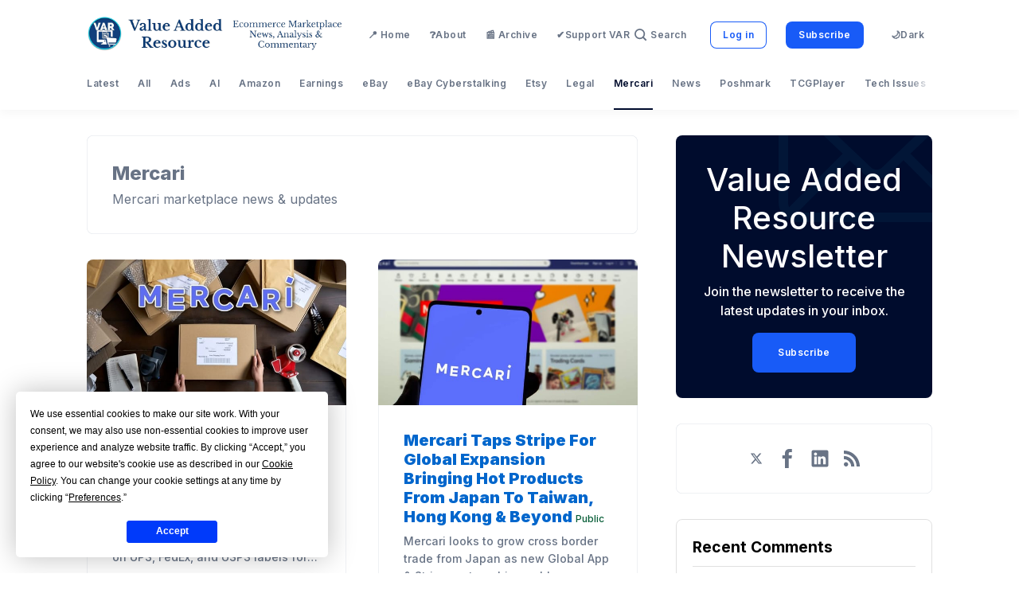

--- FILE ---
content_type: application/javascript; charset=UTF-8
request_url: https://www.valueaddedresource.net/assets/js/app.min.js?v=3b8c48879d
body_size: 58748
content:
((e,t)=>{"object"==typeof module&&"object"==typeof module.exports?module.exports=e.document?t(e,!0):function(e){if(e.document)return t(e);throw new Error("jQuery requires a window with a document")}:t(e)})("undefined"!=typeof window?window:this,function(w,P){function y(e){return"function"==typeof e&&"number"!=typeof e.nodeType&&"function"!=typeof e.item}function D(e){return null!=e&&e===e.window}var t=[],O=Object.getPrototypeOf,s=t.slice,q=t.flat?function(e){return t.flat.call(e)}:function(e){return t.concat.apply([],e)},$=t.push,b=t.indexOf,B={},I=B.toString,R=B.hasOwnProperty,W=R.toString,V=W.call(Object),m={},C=w.document,U={type:!0,src:!0,nonce:!0,noModule:!0};function X(e,t,n){var o,r,i=(n=n||C).createElement("script");if(i.text=e,t)for(o in U)(r=t[o]||t.getAttribute&&t.getAttribute(o))&&i.setAttribute(o,r);n.head.appendChild(i).parentNode.removeChild(i)}function Y(e){return null==e?e+"":"object"==typeof e||"function"==typeof e?B[I.call(e)]||"object":typeof e}var e="3.7.1",Z=/HTML$/i,z=function(e,t){return new z.fn.init(e,t)};function G(e){var t=!!e&&"length"in e&&e.length,n=Y(e);return!y(e)&&!D(e)&&("array"===n||0===t||"number"==typeof t&&0<t&&t-1 in e)}function x(e,t){return e.nodeName&&e.nodeName.toLowerCase()===t.toLowerCase()}z.fn=z.prototype={jquery:e,constructor:z,length:0,toArray:function(){return s.call(this)},get:function(e){return null==e?s.call(this):e<0?this[e+this.length]:this[e]},pushStack:function(e){e=z.merge(this.constructor(),e);return e.prevObject=this,e},each:function(e){return z.each(this,e)},map:function(n){return this.pushStack(z.map(this,function(e,t){return n.call(e,t,e)}))},slice:function(){return this.pushStack(s.apply(this,arguments))},first:function(){return this.eq(0)},last:function(){return this.eq(-1)},even:function(){return this.pushStack(z.grep(this,function(e,t){return(t+1)%2}))},odd:function(){return this.pushStack(z.grep(this,function(e,t){return t%2}))},eq:function(e){var t=this.length,e=+e+(e<0?t:0);return this.pushStack(0<=e&&e<t?[this[e]]:[])},end:function(){return this.prevObject||this.constructor()},push:$,sort:t.sort,splice:t.splice},z.extend=z.fn.extend=function(){var e,t,n,o,r,i=arguments[0]||{},a=1,s=arguments.length,l=!1;for("boolean"==typeof i&&(l=i,i=arguments[a]||{},a++),"object"==typeof i||y(i)||(i={}),a===s&&(i=this,a--);a<s;a++)if(null!=(e=arguments[a]))for(t in e)n=e[t],"__proto__"!==t&&i!==n&&(l&&n&&(z.isPlainObject(n)||(o=Array.isArray(n)))?(r=i[t],r=o&&!Array.isArray(r)?[]:o||z.isPlainObject(r)?r:{},o=!1,i[t]=z.extend(l,r,n)):void 0!==n&&(i[t]=n));return i},z.extend({expando:"jQuery"+(e+Math.random()).replace(/\D/g,""),isReady:!0,error:function(e){throw new Error(e)},noop:function(){},isPlainObject:function(e){return!(!e||"[object Object]"!==I.call(e)||(e=O(e))&&("function"!=typeof(e=R.call(e,"constructor")&&e.constructor)||W.call(e)!==V))},isEmptyObject:function(e){for(var t in e)return!1;return!0},globalEval:function(e,t,n){X(e,{nonce:t&&t.nonce},n)},each:function(e,t){var n,o=0;if(G(e))for(n=e.length;o<n&&!1!==t.call(e[o],o,e[o]);o++);else for(o in e)if(!1===t.call(e[o],o,e[o]))break;return e},text:function(e){var t,n="",o=0,r=e.nodeType;if(!r)for(;t=e[o++];)n+=z.text(t);return 1===r||11===r?e.textContent:9===r?e.documentElement.textContent:3===r||4===r?e.nodeValue:n},makeArray:function(e,t){t=t||[];return null!=e&&(G(Object(e))?z.merge(t,"string"==typeof e?[e]:e):$.call(t,e)),t},inArray:function(e,t,n){return null==t?-1:b.call(t,e,n)},isXMLDoc:function(e){var t=e&&e.namespaceURI,e=e&&(e.ownerDocument||e).documentElement;return!Z.test(t||e&&e.nodeName||"HTML")},merge:function(e,t){for(var n=+t.length,o=0,r=e.length;o<n;o++)e[r++]=t[o];return e.length=r,e},grep:function(e,t,n){for(var o=[],r=0,i=e.length,a=!n;r<i;r++)!t(e[r],r)!=a&&o.push(e[r]);return o},map:function(e,t,n){var o,r,i=0,a=[];if(G(e))for(o=e.length;i<o;i++)null!=(r=t(e[i],i,n))&&a.push(r);else for(i in e)null!=(r=t(e[i],i,n))&&a.push(r);return q(a)},guid:1,support:m}),"function"==typeof Symbol&&(z.fn[Symbol.iterator]=t[Symbol.iterator]),z.each("Boolean Number String Function Array Date RegExp Object Error Symbol".split(" "),function(e,t){B["[object "+t+"]"]=t.toLowerCase()});var J=t.pop,Q=t.sort,K=t.splice,n="[\\x20\\t\\r\\n\\f]",ee=new RegExp("^"+n+"+|((?:^|[^\\\\])(?:\\\\.)*)"+n+"+$","g"),te=(z.contains=function(e,t){t=t&&t.parentNode;return e===t||!(!t||1!==t.nodeType||!(e.contains?e.contains(t):e.compareDocumentPosition&&16&e.compareDocumentPosition(t)))},/([\0-\x1f\x7f]|^-?\d)|^-$|[^\x80-\uFFFF\w-]/g);function ne(e,t){return t?"\0"===e?"�":e.slice(0,-1)+"\\"+e.charCodeAt(e.length-1).toString(16)+" ":"\\"+e}z.escapeSelector=function(e){return(e+"").replace(te,ne)};var oe,T,re,ie,ae,S,o,M,p,se,r=C,le=$,k=le,E=z.expando,A=0,ce=0,ue=Ae(),de=Ae(),pe=Ae(),he=Ae(),fe=function(e,t){return e===t&&(ae=!0),0},me="checked|selected|async|autofocus|autoplay|controls|defer|disabled|hidden|ismap|loop|multiple|open|readonly|required|scoped",e="(?:\\\\[\\da-fA-F]{1,6}"+n+"?|\\\\[^\\r\\n\\f]|[\\w-]|[^\0-\\x7f])+",i="\\["+n+"*("+e+")(?:"+n+"*([*^$|!~]?=)"+n+"*(?:'((?:\\\\.|[^\\\\'])*)'|\"((?:\\\\.|[^\\\\\"])*)\"|("+e+"))|)"+n+"*\\]",a=":("+e+")(?:\\((('((?:\\\\.|[^\\\\'])*)'|\"((?:\\\\.|[^\\\\\"])*)\")|((?:\\\\.|[^\\\\()[\\]]|"+i+")*)|.*)\\)|)",ge=new RegExp(n+"+","g"),ve=new RegExp("^"+n+"*,"+n+"*"),ye=new RegExp("^"+n+"*([>+~]|"+n+")"+n+"*"),be=new RegExp(n+"|>"),xe=new RegExp(a),we=new RegExp("^"+e+"$"),Ce={ID:new RegExp("^#("+e+")"),CLASS:new RegExp("^\\.("+e+")"),TAG:new RegExp("^("+e+"|[*])"),ATTR:new RegExp("^"+i),PSEUDO:new RegExp("^"+a),CHILD:new RegExp("^:(only|first|last|nth|nth-last)-(child|of-type)(?:\\("+n+"*(even|odd|(([+-]|)(\\d*)n|)"+n+"*(?:([+-]|)"+n+"*(\\d+)|))"+n+"*\\)|)","i"),bool:new RegExp("^(?:"+me+")$","i"),needsContext:new RegExp("^"+n+"*[>+~]|:(even|odd|eq|gt|lt|nth|first|last)(?:\\("+n+"*((?:-\\d)?\\d*)"+n+"*\\)|)(?=[^-]|$)","i")},ze=/^(?:input|select|textarea|button)$/i,Te=/^h\d$/i,Se=/^(?:#([\w-]+)|(\w+)|\.([\w-]+))$/,Me=/[+~]/,d=new RegExp("\\\\[\\da-fA-F]{1,6}"+n+"?|\\\\([^\\r\\n\\f])","g"),h=function(e,t){e="0x"+e.slice(1)-65536;return t||(e<0?String.fromCharCode(65536+e):String.fromCharCode(e>>10|55296,1023&e|56320))},ke=function(){Ne()},Ee=Oe(function(e){return!0===e.disabled&&x(e,"fieldset")},{dir:"parentNode",next:"legend"});try{k.apply(t=s.call(r.childNodes),r.childNodes),t[r.childNodes.length].nodeType}catch(e){k={apply:function(e,t){le.apply(e,s.call(t))},call:function(e){le.apply(e,s.call(arguments,1))}}}function _(t,e,n,o){var r,i,a,s,l,c,u=e&&e.ownerDocument,d=e?e.nodeType:9;if(n=n||[],"string"!=typeof t||!t||1!==d&&9!==d&&11!==d)return n;if(!o&&(Ne(e),e=e||S,M)){if(11!==d&&(s=Se.exec(t)))if(r=s[1]){if(9===d){if(!(c=e.getElementById(r)))return n;if(c.id===r)return k.call(n,c),n}else if(u&&(c=u.getElementById(r))&&_.contains(e,c)&&c.id===r)return k.call(n,c),n}else{if(s[2])return k.apply(n,e.getElementsByTagName(t)),n;if((r=s[3])&&e.getElementsByClassName)return k.apply(n,e.getElementsByClassName(r)),n}if(!(he[t+" "]||p&&p.test(t))){if(c=t,u=e,1===d&&(be.test(t)||ye.test(t))){for((u=Me.test(t)&&je(e.parentNode)||e)==e&&m.scope||((a=e.getAttribute("id"))?a=z.escapeSelector(a):e.setAttribute("id",a=E)),i=(l=Pe(t)).length;i--;)l[i]=(a?"#"+a:":scope")+" "+De(l[i]);c=l.join(",")}try{return k.apply(n,u.querySelectorAll(c)),n}catch(e){he(t,!0)}finally{a===E&&e.removeAttribute("id")}}}return We(t.replace(ee,"$1"),e,n,o)}function Ae(){var n=[];function o(e,t){return n.push(e+" ")>T.cacheLength&&delete o[n.shift()],o[e+" "]=t}return o}function l(e){return e[E]=!0,e}function _e(e){var t=S.createElement("fieldset");try{return!!e(t)}catch(e){return!1}finally{t.parentNode&&t.parentNode.removeChild(t)}}function Le(t){return function(e){return"form"in e?e.parentNode&&!1===e.disabled?"label"in e?"label"in e.parentNode?e.parentNode.disabled===t:e.disabled===t:e.isDisabled===t||e.isDisabled!==!t&&Ee(e)===t:e.disabled===t:"label"in e&&e.disabled===t}}function He(a){return l(function(i){return i=+i,l(function(e,t){for(var n,o=a([],e.length,i),r=o.length;r--;)e[n=o[r]]&&(e[n]=!(t[n]=e[n]))})})}function je(e){return e&&void 0!==e.getElementsByTagName&&e}function Ne(e){var e=e?e.ownerDocument||e:r;return e!=S&&9===e.nodeType&&e.documentElement&&(o=(S=e).documentElement,M=!z.isXMLDoc(S),se=o.matches||o.webkitMatchesSelector||o.msMatchesSelector,o.msMatchesSelector&&r!=S&&(e=S.defaultView)&&e.top!==e&&e.addEventListener("unload",ke),m.getById=_e(function(e){return o.appendChild(e).id=z.expando,!S.getElementsByName||!S.getElementsByName(z.expando).length}),m.disconnectedMatch=_e(function(e){return se.call(e,"*")}),m.scope=_e(function(){return S.querySelectorAll(":scope")}),m.cssHas=_e(function(){try{S.querySelector(":has(*,:jqfake)")}catch(e){return 1}}),m.getById?(T.filter.ID=function(e){var t=e.replace(d,h);return function(e){return e.getAttribute("id")===t}},T.find.ID=function(e,t){if(void 0!==t.getElementById&&M)return(t=t.getElementById(e))?[t]:[]}):(T.filter.ID=function(e){var t=e.replace(d,h);return function(e){e=void 0!==e.getAttributeNode&&e.getAttributeNode("id");return e&&e.value===t}},T.find.ID=function(e,t){if(void 0!==t.getElementById&&M){var n,o,r,i=t.getElementById(e);if(i){if((n=i.getAttributeNode("id"))&&n.value===e)return[i];for(r=t.getElementsByName(e),o=0;i=r[o++];)if((n=i.getAttributeNode("id"))&&n.value===e)return[i]}return[]}}),T.find.TAG=function(e,t){return void 0!==t.getElementsByTagName?t.getElementsByTagName(e):t.querySelectorAll(e)},T.find.CLASS=function(e,t){if(void 0!==t.getElementsByClassName&&M)return t.getElementsByClassName(e)},p=[],_e(function(e){var t;o.appendChild(e).innerHTML="<a id='"+E+"' href='' disabled='disabled'></a><select id='"+E+"-\r\\' disabled='disabled'><option selected=''></option></select>",e.querySelectorAll("[selected]").length||p.push("\\["+n+"*(?:value|"+me+")"),e.querySelectorAll("[id~="+E+"-]").length||p.push("~="),e.querySelectorAll("a#"+E+"+*").length||p.push(".#.+[+~]"),e.querySelectorAll(":checked").length||p.push(":checked"),(t=S.createElement("input")).setAttribute("type","hidden"),e.appendChild(t).setAttribute("name","D"),o.appendChild(e).disabled=!0,2!==e.querySelectorAll(":disabled").length&&p.push(":enabled",":disabled"),(t=S.createElement("input")).setAttribute("name",""),e.appendChild(t),e.querySelectorAll("[name='']").length||p.push("\\["+n+"*name"+n+"*="+n+"*(?:''|\"\")")}),m.cssHas||p.push(":has"),p=p.length&&new RegExp(p.join("|")),fe=function(e,t){var n;return e===t?(ae=!0,0):(n=!e.compareDocumentPosition-!t.compareDocumentPosition)||(1&(n=(e.ownerDocument||e)==(t.ownerDocument||t)?e.compareDocumentPosition(t):1)||!m.sortDetached&&t.compareDocumentPosition(e)===n?e===S||e.ownerDocument==r&&_.contains(r,e)?-1:t===S||t.ownerDocument==r&&_.contains(r,t)?1:ie?b.call(ie,e)-b.call(ie,t):0:4&n?-1:1)}),S}for(oe in _.matches=function(e,t){return _(e,null,null,t)},_.matchesSelector=function(e,t){if(Ne(e),M&&!he[t+" "]&&(!p||!p.test(t)))try{var n=se.call(e,t);if(n||m.disconnectedMatch||e.document&&11!==e.document.nodeType)return n}catch(e){he(t,!0)}return 0<_(t,S,null,[e]).length},_.contains=function(e,t){return(e.ownerDocument||e)!=S&&Ne(e),z.contains(e,t)},_.attr=function(e,t){(e.ownerDocument||e)!=S&&Ne(e);var n=T.attrHandle[t.toLowerCase()],n=n&&R.call(T.attrHandle,t.toLowerCase())?n(e,t,!M):void 0;return void 0!==n?n:e.getAttribute(t)},_.error=function(e){throw new Error("Syntax error, unrecognized expression: "+e)},z.uniqueSort=function(e){var t,n=[],o=0,r=0;if(ae=!m.sortStable,ie=!m.sortStable&&s.call(e,0),Q.call(e,fe),ae){for(;t=e[r++];)t===e[r]&&(o=n.push(r));for(;o--;)K.call(e,n[o],1)}return ie=null,e},z.fn.uniqueSort=function(){return this.pushStack(z.uniqueSort(s.apply(this)))},(T=z.expr={cacheLength:50,createPseudo:l,match:Ce,attrHandle:{},find:{},relative:{">":{dir:"parentNode",first:!0}," ":{dir:"parentNode"},"+":{dir:"previousSibling",first:!0},"~":{dir:"previousSibling"}},preFilter:{ATTR:function(e){return e[1]=e[1].replace(d,h),e[3]=(e[3]||e[4]||e[5]||"").replace(d,h),"~="===e[2]&&(e[3]=" "+e[3]+" "),e.slice(0,4)},CHILD:function(e){return e[1]=e[1].toLowerCase(),"nth"===e[1].slice(0,3)?(e[3]||_.error(e[0]),e[4]=+(e[4]?e[5]+(e[6]||1):2*("even"===e[3]||"odd"===e[3])),e[5]=+(e[7]+e[8]||"odd"===e[3])):e[3]&&_.error(e[0]),e},PSEUDO:function(e){var t,n=!e[6]&&e[2];return Ce.CHILD.test(e[0])?null:(e[3]?e[2]=e[4]||e[5]||"":n&&xe.test(n)&&(t=(t=Pe(n,!0))&&n.indexOf(")",n.length-t)-n.length)&&(e[0]=e[0].slice(0,t),e[2]=n.slice(0,t)),e.slice(0,3))}},filter:{TAG:function(e){var t=e.replace(d,h).toLowerCase();return"*"===e?function(){return!0}:function(e){return x(e,t)}},CLASS:function(e){var t=ue[e+" "];return t||(t=new RegExp("(^|"+n+")"+e+"("+n+"|$)"))&&ue(e,function(e){return t.test("string"==typeof e.className&&e.className||void 0!==e.getAttribute&&e.getAttribute("class")||"")})},ATTR:function(t,n,o){return function(e){e=_.attr(e,t);return null==e?"!="===n:!n||(e+="","="===n?e===o:"!="===n?e!==o:"^="===n?o&&0===e.indexOf(o):"*="===n?o&&-1<e.indexOf(o):"$="===n?o&&e.slice(-o.length)===o:"~="===n?-1<(" "+e.replace(ge," ")+" ").indexOf(o):"|="===n&&(e===o||e.slice(0,o.length+1)===o+"-"))}},CHILD:function(h,e,t,f,m){var g="nth"!==h.slice(0,3),v="last"!==h.slice(-4),y="of-type"===e;return 1===f&&0===m?function(e){return!!e.parentNode}:function(e,t,n){var o,r,i,a,s,l=g!=v?"nextSibling":"previousSibling",c=e.parentNode,u=y&&e.nodeName.toLowerCase(),d=!n&&!y,p=!1;if(c){if(g){for(;l;){for(i=e;i=i[l];)if(y?x(i,u):1===i.nodeType)return!1;s=l="only"===h&&!s&&"nextSibling"}return!0}if(s=[v?c.firstChild:c.lastChild],v&&d){for(p=(a=(o=(r=c[E]||(c[E]={}))[h]||[])[0]===A&&o[1])&&o[2],i=a&&c.childNodes[a];i=++a&&i&&i[l]||(p=a=0,s.pop());)if(1===i.nodeType&&++p&&i===e){r[h]=[A,a,p];break}}else if(!1===(p=d?a=(o=(r=e[E]||(e[E]={}))[h]||[])[0]===A&&o[1]:p))for(;(i=++a&&i&&i[l]||(p=a=0,s.pop()))&&((y?!x(i,u):1!==i.nodeType)||!++p||(d&&((r=i[E]||(i[E]={}))[h]=[A,p]),i!==e)););return(p-=m)===f||p%f==0&&0<=p/f}}},PSEUDO:function(e,i){var t,a=T.pseudos[e]||T.setFilters[e.toLowerCase()]||_.error("unsupported pseudo: "+e);return a[E]?a(i):1<a.length?(t=[e,e,"",i],T.setFilters.hasOwnProperty(e.toLowerCase())?l(function(e,t){for(var n,o=a(e,i),r=o.length;r--;)e[n=b.call(e,o[r])]=!(t[n]=o[r])}):function(e){return a(e,0,t)}):a}},pseudos:{not:l(function(e){var o=[],r=[],s=Re(e.replace(ee,"$1"));return s[E]?l(function(e,t,n,o){for(var r,i=s(e,null,o,[]),a=e.length;a--;)(r=i[a])&&(e[a]=!(t[a]=r))}):function(e,t,n){return o[0]=e,s(o,null,n,r),o[0]=null,!r.pop()}}),has:l(function(t){return function(e){return 0<_(t,e).length}}),contains:l(function(t){return t=t.replace(d,h),function(e){return-1<(e.textContent||z.text(e)).indexOf(t)}}),lang:l(function(n){return we.test(n||"")||_.error("unsupported lang: "+n),n=n.replace(d,h).toLowerCase(),function(e){var t;do{if(t=M?e.lang:e.getAttribute("xml:lang")||e.getAttribute("lang"))return(t=t.toLowerCase())===n||0===t.indexOf(n+"-")}while((e=e.parentNode)&&1===e.nodeType);return!1}}),target:function(e){var t=w.location&&w.location.hash;return t&&t.slice(1)===e.id},root:function(e){return e===o},focus:function(e){return e===(()=>{try{return S.activeElement}catch(e){}})()&&S.hasFocus()&&!!(e.type||e.href||~e.tabIndex)},enabled:Le(!1),disabled:Le(!0),checked:function(e){return x(e,"input")&&!!e.checked||x(e,"option")&&!!e.selected},selected:function(e){return e.parentNode&&e.parentNode.selectedIndex,!0===e.selected},empty:function(e){for(e=e.firstChild;e;e=e.nextSibling)if(e.nodeType<6)return!1;return!0},parent:function(e){return!T.pseudos.empty(e)},header:function(e){return Te.test(e.nodeName)},input:function(e){return ze.test(e.nodeName)},button:function(e){return x(e,"input")&&"button"===e.type||x(e,"button")},text:function(e){return x(e,"input")&&"text"===e.type&&(null==(e=e.getAttribute("type"))||"text"===e.toLowerCase())},first:He(function(){return[0]}),last:He(function(e,t){return[t-1]}),eq:He(function(e,t,n){return[n<0?n+t:n]}),even:He(function(e,t){for(var n=0;n<t;n+=2)e.push(n);return e}),odd:He(function(e,t){for(var n=1;n<t;n+=2)e.push(n);return e}),lt:He(function(e,t,n){for(var o=n<0?n+t:t<n?t:n;0<=--o;)e.push(o);return e}),gt:He(function(e,t,n){for(var o=n<0?n+t:n;++o<t;)e.push(o);return e})}}).pseudos.nth=T.pseudos.eq,{radio:!0,checkbox:!0,file:!0,password:!0,image:!0})T.pseudos[oe]=(t=>function(e){return x(e,"input")&&e.type===t})(oe);for(oe in{submit:!0,reset:!0})T.pseudos[oe]=(t=>function(e){return(x(e,"input")||x(e,"button"))&&e.type===t})(oe);function Fe(){}function Pe(e,t){var n,o,r,i,a,s,l,c=de[e+" "];if(c)return t?0:c.slice(0);for(a=e,s=[],l=T.preFilter;a;){for(i in n&&!(o=ve.exec(a))||(o&&(a=a.slice(o[0].length)||a),s.push(r=[])),n=!1,(o=ye.exec(a))&&(n=o.shift(),r.push({value:n,type:o[0].replace(ee," ")}),a=a.slice(n.length)),T.filter)!(o=Ce[i].exec(a))||l[i]&&!(o=l[i](o))||(n=o.shift(),r.push({value:n,type:i,matches:o}),a=a.slice(n.length));if(!n)break}return t?a.length:a?_.error(e):de(e,s).slice(0)}function De(e){for(var t=0,n=e.length,o="";t<n;t++)o+=e[t].value;return o}function Oe(a,e,t){var s=e.dir,l=e.next,c=l||s,u=t&&"parentNode"===c,d=ce++;return e.first?function(e,t,n){for(;e=e[s];)if(1===e.nodeType||u)return a(e,t,n);return!1}:function(e,t,n){var o,r,i=[A,d];if(n){for(;e=e[s];)if((1===e.nodeType||u)&&a(e,t,n))return!0}else for(;e=e[s];)if(1===e.nodeType||u)if(r=e[E]||(e[E]={}),l&&x(e,l))e=e[s]||e;else{if((o=r[c])&&o[0]===A&&o[1]===d)return i[2]=o[2];if((r[c]=i)[2]=a(e,t,n))return!0}return!1}}function qe(r){return 1<r.length?function(e,t,n){for(var o=r.length;o--;)if(!r[o](e,t,n))return!1;return!0}:r[0]}function $e(e,t,n,o,r){for(var i,a=[],s=0,l=e.length,c=null!=t;s<l;s++)!(i=e[s])||n&&!n(i,o,r)||(a.push(i),c&&t.push(s));return a}function Be(h,f,m,g,v,e){return g&&!g[E]&&(g=Be(g)),v&&!v[E]&&(v=Be(v,e)),l(function(e,t,n,o){var r,i,a,s,l=[],c=[],u=t.length,d=e||((e,t,n)=>{for(var o=0,r=t.length;o<r;o++)_(e,t[o],n);return n})(f||"*",n.nodeType?[n]:n,[]),p=!h||!e&&f?d:$e(d,l,h,n,o);if(m?m(p,s=v||(e?h:u||g)?[]:t,n,o):s=p,g)for(r=$e(s,c),g(r,[],n,o),i=r.length;i--;)(a=r[i])&&(s[c[i]]=!(p[c[i]]=a));if(e){if(v||h){if(v){for(r=[],i=s.length;i--;)(a=s[i])&&r.push(p[i]=a);v(null,s=[],r,o)}for(i=s.length;i--;)(a=s[i])&&-1<(r=v?b.call(e,a):l[i])&&(e[r]=!(t[r]=a))}}else s=$e(s===t?s.splice(u,s.length):s),v?v(null,t,s,o):k.apply(t,s)})}function Ie(g,v){function e(e,t,n,o,r){var i,a,s,l=0,c="0",u=e&&[],d=[],p=re,h=e||b&&T.find.TAG("*",r),f=A+=null==p?1:Math.random()||.1,m=h.length;for(r&&(re=t==S||t||r);c!==m&&null!=(i=h[c]);c++){if(b&&i){for(a=0,t||i.ownerDocument==S||(Ne(i),n=!M);s=g[a++];)if(s(i,t||S,n)){k.call(o,i);break}r&&(A=f)}y&&((i=!s&&i)&&l--,e)&&u.push(i)}if(l+=c,y&&c!==l){for(a=0;s=v[a++];)s(u,d,t,n);if(e){if(0<l)for(;c--;)u[c]||d[c]||(d[c]=J.call(o));d=$e(d)}k.apply(o,d),r&&!e&&0<d.length&&1<l+v.length&&z.uniqueSort(o)}return r&&(A=f,re=p),u}var y=0<v.length,b=0<g.length;return y?l(e):e}function Re(e,t){var n,o=[],r=[],i=pe[e+" "];if(!i){for(n=(t=t||Pe(e)).length;n--;)((i=function e(t){for(var o,n,r,i=t.length,a=T.relative[t[0].type],s=a||T.relative[" "],l=a?1:0,c=Oe(function(e){return e===o},s,!0),u=Oe(function(e){return-1<b.call(o,e)},s,!0),d=[function(e,t,n){return e=!a&&(n||t!=re)||((o=t).nodeType?c:u)(e,t,n),o=null,e}];l<i;l++)if(n=T.relative[t[l].type])d=[Oe(qe(d),n)];else{if((n=T.filter[t[l].type].apply(null,t[l].matches))[E]){for(r=++l;r<i&&!T.relative[t[r].type];r++);return Be(1<l&&qe(d),1<l&&De(t.slice(0,l-1).concat({value:" "===t[l-2].type?"*":""})).replace(ee,"$1"),n,l<r&&e(t.slice(l,r)),r<i&&e(t=t.slice(r)),r<i&&De(t))}d.push(n)}return qe(d)}(t[n]))[E]?o:r).push(i);(i=pe(e,Ie(r,o))).selector=e}return i}function We(e,t,n,o){var r,i,a,s,l,c="function"==typeof e&&e,u=!o&&Pe(e=c.selector||e);if(n=n||[],1===u.length){if(2<(i=u[0]=u[0].slice(0)).length&&"ID"===(a=i[0]).type&&9===t.nodeType&&M&&T.relative[i[1].type]){if(!(t=(T.find.ID(a.matches[0].replace(d,h),t)||[])[0]))return n;c&&(t=t.parentNode),e=e.slice(i.shift().value.length)}for(r=Ce.needsContext.test(e)?0:i.length;r--&&(a=i[r],!T.relative[s=a.type]);)if((l=T.find[s])&&(o=l(a.matches[0].replace(d,h),Me.test(i[0].type)&&je(t.parentNode)||t))){if(i.splice(r,1),e=o.length&&De(i))break;return k.apply(n,o),n}}return(c||Re(e,u))(o,t,!M,n,!t||Me.test(e)&&je(t.parentNode)||t),n}Fe.prototype=T.filters=T.pseudos,T.setFilters=new Fe,m.sortStable=E.split("").sort(fe).join("")===E,Ne(),m.sortDetached=_e(function(e){return 1&e.compareDocumentPosition(S.createElement("fieldset"))}),z.find=_,z.expr[":"]=z.expr.pseudos,z.unique=z.uniqueSort,_.compile=Re,_.select=We,_.setDocument=Ne,_.tokenize=Pe,_.escape=z.escapeSelector,_.getText=z.text,_.isXML=z.isXMLDoc,_.selectors=z.expr,_.support=z.support,_.uniqueSort=z.uniqueSort;function Ve(e,t,n){for(var o=[],r=void 0!==n;(e=e[t])&&9!==e.nodeType;)if(1===e.nodeType){if(r&&z(e).is(n))break;o.push(e)}return o}function Ue(e,t){for(var n=[];e;e=e.nextSibling)1===e.nodeType&&e!==t&&n.push(e);return n}var Xe=z.expr.match.needsContext,Ye=/^<([a-z][^\/\0>:\x20\t\r\n\f]*)[\x20\t\r\n\f]*\/?>(?:<\/\1>|)$/i;function Ze(e,n,o){return y(n)?z.grep(e,function(e,t){return!!n.call(e,t,e)!==o}):n.nodeType?z.grep(e,function(e){return e===n!==o}):"string"!=typeof n?z.grep(e,function(e){return-1<b.call(n,e)!==o}):z.filter(n,e,o)}z.filter=function(e,t,n){var o=t[0];return n&&(e=":not("+e+")"),1===t.length&&1===o.nodeType?z.find.matchesSelector(o,e)?[o]:[]:z.find.matches(e,z.grep(t,function(e){return 1===e.nodeType}))},z.fn.extend({find:function(e){var t,n,o=this.length,r=this;if("string"!=typeof e)return this.pushStack(z(e).filter(function(){for(t=0;t<o;t++)if(z.contains(r[t],this))return!0}));for(n=this.pushStack([]),t=0;t<o;t++)z.find(e,r[t],n);return 1<o?z.uniqueSort(n):n},filter:function(e){return this.pushStack(Ze(this,e||[],!1))},not:function(e){return this.pushStack(Ze(this,e||[],!0))},is:function(e){return!!Ze(this,"string"==typeof e&&Xe.test(e)?z(e):e||[],!1).length}});var Ge,Je=/^(?:\s*(<[\w\W]+>)[^>]*|#([\w-]+))$/,Qe=((z.fn.init=function(e,t,n){if(e){if(n=n||Ge,"string"!=typeof e)return e.nodeType?(this[0]=e,this.length=1,this):y(e)?void 0!==n.ready?n.ready(e):e(z):z.makeArray(e,this);if(!(o="<"===e[0]&&">"===e[e.length-1]&&3<=e.length?[null,e,null]:Je.exec(e))||!o[1]&&t)return(!t||t.jquery?t||n:this.constructor(t)).find(e);if(o[1]){if(t=t instanceof z?t[0]:t,z.merge(this,z.parseHTML(o[1],t&&t.nodeType?t.ownerDocument||t:C,!0)),Ye.test(o[1])&&z.isPlainObject(t))for(var o in t)y(this[o])?this[o](t[o]):this.attr(o,t[o])}else(n=C.getElementById(o[2]))&&(this[0]=n,this.length=1)}return this}).prototype=z.fn,Ge=z(C),/^(?:parents|prev(?:Until|All))/),Ke={children:!0,contents:!0,next:!0,prev:!0};function et(e,t){for(;(e=e[t])&&1!==e.nodeType;);return e}z.fn.extend({has:function(e){var t=z(e,this),n=t.length;return this.filter(function(){for(var e=0;e<n;e++)if(z.contains(this,t[e]))return!0})},closest:function(e,t){var n,o=0,r=this.length,i=[],a="string"!=typeof e&&z(e);if(!Xe.test(e))for(;o<r;o++)for(n=this[o];n&&n!==t;n=n.parentNode)if(n.nodeType<11&&(a?-1<a.index(n):1===n.nodeType&&z.find.matchesSelector(n,e))){i.push(n);break}return this.pushStack(1<i.length?z.uniqueSort(i):i)},index:function(e){return e?"string"==typeof e?b.call(z(e),this[0]):b.call(this,e.jquery?e[0]:e):this[0]&&this[0].parentNode?this.first().prevAll().length:-1},add:function(e,t){return this.pushStack(z.uniqueSort(z.merge(this.get(),z(e,t))))},addBack:function(e){return this.add(null==e?this.prevObject:this.prevObject.filter(e))}}),z.each({parent:function(e){e=e.parentNode;return e&&11!==e.nodeType?e:null},parents:function(e){return Ve(e,"parentNode")},parentsUntil:function(e,t,n){return Ve(e,"parentNode",n)},next:function(e){return et(e,"nextSibling")},prev:function(e){return et(e,"previousSibling")},nextAll:function(e){return Ve(e,"nextSibling")},prevAll:function(e){return Ve(e,"previousSibling")},nextUntil:function(e,t,n){return Ve(e,"nextSibling",n)},prevUntil:function(e,t,n){return Ve(e,"previousSibling",n)},siblings:function(e){return Ue((e.parentNode||{}).firstChild,e)},children:function(e){return Ue(e.firstChild)},contents:function(e){return null!=e.contentDocument&&O(e.contentDocument)?e.contentDocument:(x(e,"template")&&(e=e.content||e),z.merge([],e.childNodes))}},function(o,r){z.fn[o]=function(e,t){var n=z.map(this,r,e);return(t="Until"!==o.slice(-5)?e:t)&&"string"==typeof t&&(n=z.filter(t,n)),1<this.length&&(Ke[o]||z.uniqueSort(n),Qe.test(o))&&n.reverse(),this.pushStack(n)}});var L=/[^\x20\t\r\n\f]+/g;function tt(e){return e}function nt(e){throw e}function ot(e,t,n,o){var r;try{e&&y(r=e.promise)?r.call(e).done(t).fail(n):e&&y(r=e.then)?r.call(e,t,n):t.apply(void 0,[e].slice(o))}catch(e){n.apply(void 0,[e])}}z.Callbacks=function(o){var e,n;o="string"==typeof o?(e=o,n={},z.each(e.match(L)||[],function(e,t){n[t]=!0}),n):z.extend({},o);function r(){for(s=s||o.once,a=i=!0;c.length;u=-1)for(t=c.shift();++u<l.length;)!1===l[u].apply(t[0],t[1])&&o.stopOnFalse&&(u=l.length,t=!1);o.memory||(t=!1),i=!1,s&&(l=t?[]:"")}var i,t,a,s,l=[],c=[],u=-1,d={add:function(){return l&&(t&&!i&&(u=l.length-1,c.push(t)),function n(e){z.each(e,function(e,t){y(t)?o.unique&&d.has(t)||l.push(t):t&&t.length&&"string"!==Y(t)&&n(t)})}(arguments),t)&&!i&&r(),this},remove:function(){return z.each(arguments,function(e,t){for(var n;-1<(n=z.inArray(t,l,n));)l.splice(n,1),n<=u&&u--}),this},has:function(e){return e?-1<z.inArray(e,l):0<l.length},empty:function(){return l=l&&[],this},disable:function(){return s=c=[],l=t="",this},disabled:function(){return!l},lock:function(){return s=c=[],t||i||(l=t=""),this},locked:function(){return!!s},fireWith:function(e,t){return s||(t=[e,(t=t||[]).slice?t.slice():t],c.push(t),i)||r(),this},fire:function(){return d.fireWith(this,arguments),this},fired:function(){return!!a}};return d},z.extend({Deferred:function(e){var i=[["notify","progress",z.Callbacks("memory"),z.Callbacks("memory"),2],["resolve","done",z.Callbacks("once memory"),z.Callbacks("once memory"),0,"resolved"],["reject","fail",z.Callbacks("once memory"),z.Callbacks("once memory"),1,"rejected"]],r="pending",a={state:function(){return r},always:function(){return s.done(arguments).fail(arguments),this},catch:function(e){return a.then(null,e)},pipe:function(){var r=arguments;return z.Deferred(function(o){z.each(i,function(e,t){var n=y(r[t[4]])&&r[t[4]];s[t[1]](function(){var e=n&&n.apply(this,arguments);e&&y(e.promise)?e.promise().progress(o.notify).done(o.resolve).fail(o.reject):o[t[0]+"With"](this,n?[e]:arguments)})}),r=null}).promise()},then:function(t,n,o){var l=0;function c(r,i,a,s){return function(){function e(){var e,t;if(!(r<l)){if((e=a.apply(n,o))===i.promise())throw new TypeError("Thenable self-resolution");t=e&&("object"==typeof e||"function"==typeof e)&&e.then,y(t)?s?t.call(e,c(l,i,tt,s),c(l,i,nt,s)):(l++,t.call(e,c(l,i,tt,s),c(l,i,nt,s),c(l,i,tt,i.notifyWith))):(a!==tt&&(n=void 0,o=[e]),(s||i.resolveWith)(n,o))}}var n=this,o=arguments,t=s?e:function(){try{e()}catch(e){z.Deferred.exceptionHook&&z.Deferred.exceptionHook(e,t.error),l<=r+1&&(a!==nt&&(n=void 0,o=[e]),i.rejectWith(n,o))}};r?t():(z.Deferred.getErrorHook?t.error=z.Deferred.getErrorHook():z.Deferred.getStackHook&&(t.error=z.Deferred.getStackHook()),w.setTimeout(t))}}return z.Deferred(function(e){i[0][3].add(c(0,e,y(o)?o:tt,e.notifyWith)),i[1][3].add(c(0,e,y(t)?t:tt)),i[2][3].add(c(0,e,y(n)?n:nt))}).promise()},promise:function(e){return null!=e?z.extend(e,a):a}},s={};return z.each(i,function(e,t){var n=t[2],o=t[5];a[t[1]]=n.add,o&&n.add(function(){r=o},i[3-e][2].disable,i[3-e][3].disable,i[0][2].lock,i[0][3].lock),n.add(t[3].fire),s[t[0]]=function(){return s[t[0]+"With"](this===s?void 0:this,arguments),this},s[t[0]+"With"]=n.fireWith}),a.promise(s),e&&e.call(s,s),s},when:function(e){function t(t){return function(e){r[t]=this,i[t]=1<arguments.length?s.call(arguments):e,--n||a.resolveWith(r,i)}}var n=arguments.length,o=n,r=Array(o),i=s.call(arguments),a=z.Deferred();if(n<=1&&(ot(e,a.done(t(o)).resolve,a.reject,!n),"pending"===a.state()||y(i[o]&&i[o].then)))return a.then();for(;o--;)ot(i[o],t(o),a.reject);return a.promise()}});var rt=/^(Eval|Internal|Range|Reference|Syntax|Type|URI)Error$/,it=(z.Deferred.exceptionHook=function(e,t){w.console&&w.console.warn&&e&&rt.test(e.name)&&w.console.warn("jQuery.Deferred exception: "+e.message,e.stack,t)},z.readyException=function(e){w.setTimeout(function(){throw e})},z.Deferred());function at(){C.removeEventListener("DOMContentLoaded",at),w.removeEventListener("load",at),z.ready()}z.fn.ready=function(e){return it.then(e).catch(function(e){z.readyException(e)}),this},z.extend({isReady:!1,readyWait:1,ready:function(e){(!0===e?--z.readyWait:z.isReady)||(z.isReady=!0)!==e&&0<--z.readyWait||it.resolveWith(C,[z])}}),z.ready.then=it.then,"complete"===C.readyState||"loading"!==C.readyState&&!C.documentElement.doScroll?w.setTimeout(z.ready):(C.addEventListener("DOMContentLoaded",at),w.addEventListener("load",at));function u(e,t,n,o,r,i,a){var s=0,l=e.length,c=null==n;if("object"===Y(n))for(s in r=!0,n)u(e,t,s,n[s],!0,i,a);else if(void 0!==o&&(r=!0,y(o)||(a=!0),t=c?a?(t.call(e,o),null):(c=t,function(e,t,n){return c.call(z(e),n)}):t))for(;s<l;s++)t(e[s],n,a?o:o.call(e[s],s,t(e[s],n)));return r?e:c?t.call(e):l?t(e[0],n):i}var st=/^-ms-/,lt=/-([a-z])/g;function ct(e,t){return t.toUpperCase()}function H(e){return e.replace(st,"ms-").replace(lt,ct)}function ut(e){return 1===e.nodeType||9===e.nodeType||!+e.nodeType}function dt(){this.expando=z.expando+dt.uid++}dt.uid=1,dt.prototype={cache:function(e){var t=e[this.expando];return t||(t={},ut(e)&&(e.nodeType?e[this.expando]=t:Object.defineProperty(e,this.expando,{value:t,configurable:!0}))),t},set:function(e,t,n){var o,r=this.cache(e);if("string"==typeof t)r[H(t)]=n;else for(o in t)r[H(o)]=t[o];return r},get:function(e,t){return void 0===t?this.cache(e):e[this.expando]&&e[this.expando][H(t)]},access:function(e,t,n){return void 0===t||t&&"string"==typeof t&&void 0===n?this.get(e,t):(this.set(e,t,n),void 0!==n?n:t)},remove:function(e,t){var n,o=e[this.expando];if(void 0!==o){if(void 0!==t){n=(t=Array.isArray(t)?t.map(H):(t=H(t))in o?[t]:t.match(L)||[]).length;for(;n--;)delete o[t[n]]}void 0!==t&&!z.isEmptyObject(o)||(e.nodeType?e[this.expando]=void 0:delete e[this.expando])}},hasData:function(e){e=e[this.expando];return void 0!==e&&!z.isEmptyObject(e)}};var v=new dt,c=new dt,pt=/^(?:\{[\w\W]*\}|\[[\w\W]*\])$/,ht=/[A-Z]/g;function ft(e,t,n){var o,r;if(void 0===n&&1===e.nodeType)if(o="data-"+t.replace(ht,"-$&").toLowerCase(),"string"==typeof(n=e.getAttribute(o))){try{n="true"===(r=n)||"false"!==r&&("null"===r?null:r===+r+""?+r:pt.test(r)?JSON.parse(r):r)}catch(e){}c.set(e,t,n)}else n=void 0;return n}z.extend({hasData:function(e){return c.hasData(e)||v.hasData(e)},data:function(e,t,n){return c.access(e,t,n)},removeData:function(e,t){c.remove(e,t)},_data:function(e,t,n){return v.access(e,t,n)},_removeData:function(e,t){v.remove(e,t)}}),z.fn.extend({data:function(n,e){var t,o,r,i=this[0],a=i&&i.attributes;if(void 0!==n)return"object"==typeof n?this.each(function(){c.set(this,n)}):u(this,function(e){var t;if(i&&void 0===e)return void 0!==(t=c.get(i,n))||void 0!==(t=ft(i,n))?t:void 0;this.each(function(){c.set(this,n,e)})},null,e,1<arguments.length,null,!0);if(this.length&&(r=c.get(i),1===i.nodeType)&&!v.get(i,"hasDataAttrs")){for(t=a.length;t--;)a[t]&&0===(o=a[t].name).indexOf("data-")&&(o=H(o.slice(5)),ft(i,o,r[o]));v.set(i,"hasDataAttrs",!0)}return r},removeData:function(e){return this.each(function(){c.remove(this,e)})}}),z.extend({queue:function(e,t,n){var o;if(e)return o=v.get(e,t=(t||"fx")+"queue"),n&&(!o||Array.isArray(n)?o=v.access(e,t,z.makeArray(n)):o.push(n)),o||[]},dequeue:function(e,t){t=t||"fx";var n=z.queue(e,t),o=n.length,r=n.shift(),i=z._queueHooks(e,t);"inprogress"===r&&(r=n.shift(),o--),r&&("fx"===t&&n.unshift("inprogress"),delete i.stop,r.call(e,function(){z.dequeue(e,t)},i)),!o&&i&&i.empty.fire()},_queueHooks:function(e,t){var n=t+"queueHooks";return v.get(e,n)||v.access(e,n,{empty:z.Callbacks("once memory").add(function(){v.remove(e,[t+"queue",n])})})}}),z.fn.extend({queue:function(t,n){var e=2;return"string"!=typeof t&&(n=t,t="fx",e--),arguments.length<e?z.queue(this[0],t):void 0===n?this:this.each(function(){var e=z.queue(this,t,n);z._queueHooks(this,t),"fx"===t&&"inprogress"!==e[0]&&z.dequeue(this,t)})},dequeue:function(e){return this.each(function(){z.dequeue(this,e)})},clearQueue:function(e){return this.queue(e||"fx",[])},promise:function(e,t){function n(){--r||i.resolveWith(a,[a])}var o,r=1,i=z.Deferred(),a=this,s=this.length;for("string"!=typeof e&&(t=e,e=void 0),e=e||"fx";s--;)(o=v.get(a[s],e+"queueHooks"))&&o.empty&&(r++,o.empty.add(n));return n(),i.promise(t)}});function mt(e,t){return"none"===(e=t||e).style.display||""===e.style.display&&bt(e)&&"none"===z.css(e,"display")}var e=/[+-]?(?:\d*\.|)\d+(?:[eE][+-]?\d+|)/.source,gt=new RegExp("^(?:([+-])=|)("+e+")([a-z%]*)$","i"),vt=["Top","Right","Bottom","Left"],yt=C.documentElement,bt=function(e){return z.contains(e.ownerDocument,e)},xt={composed:!0};yt.getRootNode&&(bt=function(e){return z.contains(e.ownerDocument,e)||e.getRootNode(xt)===e.ownerDocument});function wt(e,t,n,o){var r,i,a=20,s=o?function(){return o.cur()}:function(){return z.css(e,t,"")},l=s(),c=n&&n[3]||(z.cssNumber[t]?"":"px"),u=e.nodeType&&(z.cssNumber[t]||"px"!==c&&+l)&&gt.exec(z.css(e,t));if(u&&u[3]!==c){for(c=c||u[3],u=+(l/=2)||1;a--;)z.style(e,t,u+c),(1-i)*(1-(i=s()/l||.5))<=0&&(a=0),u/=i;z.style(e,t,(u*=2)+c),n=n||[]}return n&&(u=+u||+l||0,r=n[1]?u+(n[1]+1)*n[2]:+n[2],o)&&(o.unit=c,o.start=u,o.end=r),r}var Ct={};function zt(e,t){for(var n,o,r,i,a,s=[],l=0,c=e.length;l<c;l++)(o=e[l]).style&&(n=o.style.display,t?("none"===n&&(s[l]=v.get(o,"display")||null,s[l]||(o.style.display="")),""===o.style.display&&mt(o)&&(s[l]=(a=i=void 0,i=(r=o).ownerDocument,(a=Ct[r=r.nodeName])||(i=i.body.appendChild(i.createElement(r)),a=z.css(i,"display"),i.parentNode.removeChild(i),Ct[r]=a="none"===a?"block":a),a))):"none"!==n&&(s[l]="none",v.set(o,"display",n)));for(l=0;l<c;l++)null!=s[l]&&(e[l].style.display=s[l]);return e}z.fn.extend({show:function(){return zt(this,!0)},hide:function(){return zt(this)},toggle:function(e){return"boolean"==typeof e?e?this.show():this.hide():this.each(function(){mt(this)?z(this).show():z(this).hide()})}});var Tt=/^(?:checkbox|radio)$/i,St=/<([a-z][^\/\0>\x20\t\r\n\f]*)/i,Mt=/^$|^module$|\/(?:java|ecma)script/i,f=(i=C.createDocumentFragment().appendChild(C.createElement("div")),(a=C.createElement("input")).setAttribute("type","radio"),a.setAttribute("checked","checked"),a.setAttribute("name","t"),i.appendChild(a),m.checkClone=i.cloneNode(!0).cloneNode(!0).lastChild.checked,i.innerHTML="<textarea>x</textarea>",m.noCloneChecked=!!i.cloneNode(!0).lastChild.defaultValue,i.innerHTML="<option></option>",m.option=!!i.lastChild,{thead:[1,"<table>","</table>"],col:[2,"<table><colgroup>","</colgroup></table>"],tr:[2,"<table><tbody>","</tbody></table>"],td:[3,"<table><tbody><tr>","</tr></tbody></table>"],_default:[0,"",""]});function g(e,t){var n=void 0!==e.getElementsByTagName?e.getElementsByTagName(t||"*"):void 0!==e.querySelectorAll?e.querySelectorAll(t||"*"):[];return void 0===t||t&&x(e,t)?z.merge([e],n):n}function kt(e,t){for(var n=0,o=e.length;n<o;n++)v.set(e[n],"globalEval",!t||v.get(t[n],"globalEval"))}f.tbody=f.tfoot=f.colgroup=f.caption=f.thead,f.th=f.td,m.option||(f.optgroup=f.option=[1,"<select multiple='multiple'>","</select>"]);var Et=/<|&#?\w+;/;function At(e,t,n,o,r){for(var i,a,s,l,c,u=t.createDocumentFragment(),d=[],p=0,h=e.length;p<h;p++)if((i=e[p])||0===i)if("object"===Y(i))z.merge(d,i.nodeType?[i]:i);else if(Et.test(i)){for(a=a||u.appendChild(t.createElement("div")),s=(St.exec(i)||["",""])[1].toLowerCase(),s=f[s]||f._default,a.innerHTML=s[1]+z.htmlPrefilter(i)+s[2],c=s[0];c--;)a=a.lastChild;z.merge(d,a.childNodes),(a=u.firstChild).textContent=""}else d.push(t.createTextNode(i));for(u.textContent="",p=0;i=d[p++];)if(o&&-1<z.inArray(i,o))r&&r.push(i);else if(l=bt(i),a=g(u.appendChild(i),"script"),l&&kt(a),n)for(c=0;i=a[c++];)Mt.test(i.type||"")&&n.push(i);return u}var _t=/^([^.]*)(?:\.(.+)|)/;function Lt(){return!0}function Ht(){return!1}function jt(e,t,n,o,r,i){var a,s;if("object"==typeof t){for(s in"string"!=typeof n&&(o=o||n,n=void 0),t)jt(e,s,n,o,t[s],i);return e}if(null==o&&null==r?(r=n,o=n=void 0):null==r&&("string"==typeof n?(r=o,o=void 0):(r=o,o=n,n=void 0)),!1===r)r=Ht;else if(!r)return e;return 1===i&&(a=r,(r=function(e){return z().off(e),a.apply(this,arguments)}).guid=a.guid||(a.guid=z.guid++)),e.each(function(){z.event.add(this,t,r,o,n)})}function Nt(e,o,t){t?(v.set(e,o,!1),z.event.add(e,o,{namespace:!1,handler:function(e){var t,n=v.get(this,o);if(1&e.isTrigger&&this[o]){if(n)(z.event.special[o]||{}).delegateType&&e.stopPropagation();else if(n=s.call(arguments),v.set(this,o,n),this[o](),t=v.get(this,o),v.set(this,o,!1),n!==t)return e.stopImmediatePropagation(),e.preventDefault(),t}else n&&(v.set(this,o,z.event.trigger(n[0],n.slice(1),this)),e.stopPropagation(),e.isImmediatePropagationStopped=Lt)}})):void 0===v.get(e,o)&&z.event.add(e,o,Lt)}z.event={global:{},add:function(t,e,n,o,r){var i,a,s,l,c,u,d,p,h,f=v.get(t);if(ut(t))for(n.handler&&(n=(i=n).handler,r=i.selector),r&&z.find.matchesSelector(yt,r),n.guid||(n.guid=z.guid++),s=(s=f.events)||(f.events=Object.create(null)),a=(a=f.handle)||(f.handle=function(e){return void 0!==z&&z.event.triggered!==e.type?z.event.dispatch.apply(t,arguments):void 0}),l=(e=(e||"").match(L)||[""]).length;l--;)d=h=(p=_t.exec(e[l])||[])[1],p=(p[2]||"").split(".").sort(),d&&(c=z.event.special[d]||{},d=(r?c.delegateType:c.bindType)||d,c=z.event.special[d]||{},h=z.extend({type:d,origType:h,data:o,handler:n,guid:n.guid,selector:r,needsContext:r&&z.expr.match.needsContext.test(r),namespace:p.join(".")},i),(u=s[d])||((u=s[d]=[]).delegateCount=0,c.setup&&!1!==c.setup.call(t,o,p,a))||t.addEventListener&&t.addEventListener(d,a),c.add&&(c.add.call(t,h),h.handler.guid||(h.handler.guid=n.guid)),r?u.splice(u.delegateCount++,0,h):u.push(h),z.event.global[d]=!0)},remove:function(e,t,n,o,r){var i,a,s,l,c,u,d,p,h,f,m,g=v.hasData(e)&&v.get(e);if(g&&(l=g.events)){for(c=(t=(t||"").match(L)||[""]).length;c--;)if(h=m=(s=_t.exec(t[c])||[])[1],f=(s[2]||"").split(".").sort(),h){for(d=z.event.special[h]||{},p=l[h=(o?d.delegateType:d.bindType)||h]||[],s=s[2]&&new RegExp("(^|\\.)"+f.join("\\.(?:.*\\.|)")+"(\\.|$)"),a=i=p.length;i--;)u=p[i],!r&&m!==u.origType||n&&n.guid!==u.guid||s&&!s.test(u.namespace)||o&&o!==u.selector&&("**"!==o||!u.selector)||(p.splice(i,1),u.selector&&p.delegateCount--,d.remove&&d.remove.call(e,u));a&&!p.length&&(d.teardown&&!1!==d.teardown.call(e,f,g.handle)||z.removeEvent(e,h,g.handle),delete l[h])}else for(h in l)z.event.remove(e,h+t[c],n,o,!0);z.isEmptyObject(l)&&v.remove(e,"handle events")}},dispatch:function(e){var t,n,o,r,i,a=new Array(arguments.length),s=z.event.fix(e),e=(v.get(this,"events")||Object.create(null))[s.type]||[],l=z.event.special[s.type]||{};for(a[0]=s,t=1;t<arguments.length;t++)a[t]=arguments[t];if(s.delegateTarget=this,!l.preDispatch||!1!==l.preDispatch.call(this,s)){for(i=z.event.handlers.call(this,s,e),t=0;(o=i[t++])&&!s.isPropagationStopped();)for(s.currentTarget=o.elem,n=0;(r=o.handlers[n++])&&!s.isImmediatePropagationStopped();)s.rnamespace&&!1!==r.namespace&&!s.rnamespace.test(r.namespace)||(s.handleObj=r,s.data=r.data,void 0!==(r=((z.event.special[r.origType]||{}).handle||r.handler).apply(o.elem,a))&&!1===(s.result=r)&&(s.preventDefault(),s.stopPropagation()));return l.postDispatch&&l.postDispatch.call(this,s),s.result}},handlers:function(e,t){var n,o,r,i,a,s=[],l=t.delegateCount,c=e.target;if(l&&c.nodeType&&!("click"===e.type&&1<=e.button))for(;c!==this;c=c.parentNode||this)if(1===c.nodeType&&("click"!==e.type||!0!==c.disabled)){for(i=[],a={},n=0;n<l;n++)void 0===a[r=(o=t[n]).selector+" "]&&(a[r]=o.needsContext?-1<z(r,this).index(c):z.find(r,this,null,[c]).length),a[r]&&i.push(o);i.length&&s.push({elem:c,handlers:i})}return c=this,l<t.length&&s.push({elem:c,handlers:t.slice(l)}),s},addProp:function(t,e){Object.defineProperty(z.Event.prototype,t,{enumerable:!0,configurable:!0,get:y(e)?function(){if(this.originalEvent)return e(this.originalEvent)}:function(){if(this.originalEvent)return this.originalEvent[t]},set:function(e){Object.defineProperty(this,t,{enumerable:!0,configurable:!0,writable:!0,value:e})}})},fix:function(e){return e[z.expando]?e:new z.Event(e)},special:{load:{noBubble:!0},click:{setup:function(e){e=this||e;return Tt.test(e.type)&&e.click&&x(e,"input")&&Nt(e,"click",!0),!1},trigger:function(e){e=this||e;return Tt.test(e.type)&&e.click&&x(e,"input")&&Nt(e,"click"),!0},_default:function(e){e=e.target;return Tt.test(e.type)&&e.click&&x(e,"input")&&v.get(e,"click")||x(e,"a")}},beforeunload:{postDispatch:function(e){void 0!==e.result&&e.originalEvent&&(e.originalEvent.returnValue=e.result)}}}},z.removeEvent=function(e,t,n){e.removeEventListener&&e.removeEventListener(t,n)},z.Event=function(e,t){if(!(this instanceof z.Event))return new z.Event(e,t);e&&e.type?(this.originalEvent=e,this.type=e.type,this.isDefaultPrevented=e.defaultPrevented||void 0===e.defaultPrevented&&!1===e.returnValue?Lt:Ht,this.target=e.target&&3===e.target.nodeType?e.target.parentNode:e.target,this.currentTarget=e.currentTarget,this.relatedTarget=e.relatedTarget):this.type=e,t&&z.extend(this,t),this.timeStamp=e&&e.timeStamp||Date.now(),this[z.expando]=!0},z.Event.prototype={constructor:z.Event,isDefaultPrevented:Ht,isPropagationStopped:Ht,isImmediatePropagationStopped:Ht,isSimulated:!1,preventDefault:function(){var e=this.originalEvent;this.isDefaultPrevented=Lt,e&&!this.isSimulated&&e.preventDefault()},stopPropagation:function(){var e=this.originalEvent;this.isPropagationStopped=Lt,e&&!this.isSimulated&&e.stopPropagation()},stopImmediatePropagation:function(){var e=this.originalEvent;this.isImmediatePropagationStopped=Lt,e&&!this.isSimulated&&e.stopImmediatePropagation(),this.stopPropagation()}},z.each({altKey:!0,bubbles:!0,cancelable:!0,changedTouches:!0,ctrlKey:!0,detail:!0,eventPhase:!0,metaKey:!0,pageX:!0,pageY:!0,shiftKey:!0,view:!0,char:!0,code:!0,charCode:!0,key:!0,keyCode:!0,button:!0,buttons:!0,clientX:!0,clientY:!0,offsetX:!0,offsetY:!0,pointerId:!0,pointerType:!0,screenX:!0,screenY:!0,targetTouches:!0,toElement:!0,touches:!0,which:!0},z.event.addProp),z.each({focus:"focusin",blur:"focusout"},function(o,r){function i(e){var t,n;C.documentMode?(t=v.get(this,"handle"),(n=z.event.fix(e)).type="focusin"===e.type?"focus":"blur",n.isSimulated=!0,t(e),n.target===n.currentTarget&&t(n)):z.event.simulate(r,e.target,z.event.fix(e))}z.event.special[o]={setup:function(){var e;if(Nt(this,o,!0),!C.documentMode)return!1;(e=v.get(this,r))||this.addEventListener(r,i),v.set(this,r,(e||0)+1)},trigger:function(){return Nt(this,o),!0},teardown:function(){var e;if(!C.documentMode)return!1;(e=v.get(this,r)-1)?v.set(this,r,e):(this.removeEventListener(r,i),v.remove(this,r))},_default:function(e){return v.get(e.target,o)},delegateType:r},z.event.special[r]={setup:function(){var e=this.ownerDocument||this.document||this,t=C.documentMode?this:e,n=v.get(t,r);n||(C.documentMode?this.addEventListener(r,i):e.addEventListener(o,i,!0)),v.set(t,r,(n||0)+1)},teardown:function(){var e=this.ownerDocument||this.document||this,t=C.documentMode?this:e,n=v.get(t,r)-1;n?v.set(t,r,n):(C.documentMode?this.removeEventListener(r,i):e.removeEventListener(o,i,!0),v.remove(t,r))}}}),z.each({mouseenter:"mouseover",mouseleave:"mouseout",pointerenter:"pointerover",pointerleave:"pointerout"},function(e,r){z.event.special[e]={delegateType:r,bindType:r,handle:function(e){var t,n=e.relatedTarget,o=e.handleObj;return n&&(n===this||z.contains(this,n))||(e.type=o.origType,t=o.handler.apply(this,arguments),e.type=r),t}}}),z.fn.extend({on:function(e,t,n,o){return jt(this,e,t,n,o)},one:function(e,t,n,o){return jt(this,e,t,n,o,1)},off:function(e,t,n){var o,r;if(e&&e.preventDefault&&e.handleObj)o=e.handleObj,z(e.delegateTarget).off(o.namespace?o.origType+"."+o.namespace:o.origType,o.selector,o.handler);else{if("object"!=typeof e)return!1!==t&&"function"!=typeof t||(n=t,t=void 0),!1===n&&(n=Ht),this.each(function(){z.event.remove(this,e,n,t)});for(r in e)this.off(r,t,e[r])}return this}});var Ft=/<script|<style|<link/i,Pt=/checked\s*(?:[^=]|=\s*.checked.)/i,Dt=/^\s*<!\[CDATA\[|\]\]>\s*$/g;function Ot(e,t){return x(e,"table")&&x(11!==t.nodeType?t:t.firstChild,"tr")&&z(e).children("tbody")[0]||e}function qt(e){return e.type=(null!==e.getAttribute("type"))+"/"+e.type,e}function $t(e){return"true/"===(e.type||"").slice(0,5)?e.type=e.type.slice(5):e.removeAttribute("type"),e}function Bt(e,t){var n,o,r,i;if(1===t.nodeType){if(v.hasData(e)&&(i=v.get(e).events))for(r in v.remove(t,"handle events"),i)for(n=0,o=i[r].length;n<o;n++)z.event.add(t,r,i[r][n]);c.hasData(e)&&(e=c.access(e),e=z.extend({},e),c.set(t,e))}}function It(n,o,r,i){o=q(o);var e,t,a,s,l,c,u=0,d=n.length,p=d-1,h=o[0],f=y(h);if(f||1<d&&"string"==typeof h&&!m.checkClone&&Pt.test(h))return n.each(function(e){var t=n.eq(e);f&&(o[0]=h.call(this,e,t.html())),It(t,o,r,i)});if(d&&(t=(e=At(o,n[0].ownerDocument,!1,n,i)).firstChild,1===e.childNodes.length&&(e=t),t||i)){for(s=(a=z.map(g(e,"script"),qt)).length;u<d;u++)l=e,u!==p&&(l=z.clone(l,!0,!0),s)&&z.merge(a,g(l,"script")),r.call(n[u],l,u);if(s)for(c=a[a.length-1].ownerDocument,z.map(a,$t),u=0;u<s;u++)l=a[u],Mt.test(l.type||"")&&!v.access(l,"globalEval")&&z.contains(c,l)&&(l.src&&"module"!==(l.type||"").toLowerCase()?z._evalUrl&&!l.noModule&&z._evalUrl(l.src,{nonce:l.nonce||l.getAttribute("nonce")},c):X(l.textContent.replace(Dt,""),l,c))}return n}function Rt(e,t,n){for(var o,r=t?z.filter(t,e):e,i=0;null!=(o=r[i]);i++)n||1!==o.nodeType||z.cleanData(g(o)),o.parentNode&&(n&&bt(o)&&kt(g(o,"script")),o.parentNode.removeChild(o));return e}z.extend({htmlPrefilter:function(e){return e},clone:function(e,t,n){var o,r,i,a,s,l,c,u=e.cloneNode(!0),d=bt(e);if(!(m.noCloneChecked||1!==e.nodeType&&11!==e.nodeType||z.isXMLDoc(e)))for(a=g(u),o=0,r=(i=g(e)).length;o<r;o++)s=i[o],l=a[o],c=void 0,"input"===(c=l.nodeName.toLowerCase())&&Tt.test(s.type)?l.checked=s.checked:"input"!==c&&"textarea"!==c||(l.defaultValue=s.defaultValue);if(t)if(n)for(i=i||g(e),a=a||g(u),o=0,r=i.length;o<r;o++)Bt(i[o],a[o]);else Bt(e,u);return 0<(a=g(u,"script")).length&&kt(a,!d&&g(e,"script")),u},cleanData:function(e){for(var t,n,o,r=z.event.special,i=0;void 0!==(n=e[i]);i++)if(ut(n)){if(t=n[v.expando]){if(t.events)for(o in t.events)r[o]?z.event.remove(n,o):z.removeEvent(n,o,t.handle);n[v.expando]=void 0}n[c.expando]&&(n[c.expando]=void 0)}}}),z.fn.extend({detach:function(e){return Rt(this,e,!0)},remove:function(e){return Rt(this,e)},text:function(e){return u(this,function(e){return void 0===e?z.text(this):this.empty().each(function(){1!==this.nodeType&&11!==this.nodeType&&9!==this.nodeType||(this.textContent=e)})},null,e,arguments.length)},append:function(){return It(this,arguments,function(e){1!==this.nodeType&&11!==this.nodeType&&9!==this.nodeType||Ot(this,e).appendChild(e)})},prepend:function(){return It(this,arguments,function(e){var t;1!==this.nodeType&&11!==this.nodeType&&9!==this.nodeType||(t=Ot(this,e)).insertBefore(e,t.firstChild)})},before:function(){return It(this,arguments,function(e){this.parentNode&&this.parentNode.insertBefore(e,this)})},after:function(){return It(this,arguments,function(e){this.parentNode&&this.parentNode.insertBefore(e,this.nextSibling)})},empty:function(){for(var e,t=0;null!=(e=this[t]);t++)1===e.nodeType&&(z.cleanData(g(e,!1)),e.textContent="");return this},clone:function(e,t){return e=null!=e&&e,t=null==t?e:t,this.map(function(){return z.clone(this,e,t)})},html:function(e){return u(this,function(e){var t=this[0]||{},n=0,o=this.length;if(void 0===e&&1===t.nodeType)return t.innerHTML;if("string"==typeof e&&!Ft.test(e)&&!f[(St.exec(e)||["",""])[1].toLowerCase()]){e=z.htmlPrefilter(e);try{for(;n<o;n++)1===(t=this[n]||{}).nodeType&&(z.cleanData(g(t,!1)),t.innerHTML=e);t=0}catch(e){}}t&&this.empty().append(e)},null,e,arguments.length)},replaceWith:function(){var n=[];return It(this,arguments,function(e){var t=this.parentNode;z.inArray(this,n)<0&&(z.cleanData(g(this)),t)&&t.replaceChild(e,this)},n)}}),z.each({appendTo:"append",prependTo:"prepend",insertBefore:"before",insertAfter:"after",replaceAll:"replaceWith"},function(e,a){z.fn[e]=function(e){for(var t,n=[],o=z(e),r=o.length-1,i=0;i<=r;i++)t=i===r?this:this.clone(!0),z(o[i])[a](t),$.apply(n,t.get());return this.pushStack(n)}});function Wt(e){var t=e.ownerDocument.defaultView;return(t=t&&t.opener?t:w).getComputedStyle(e)}function Vt(e,t,n){var o,r={};for(o in t)r[o]=e.style[o],e.style[o]=t[o];for(o in n=n.call(e),t)e.style[o]=r[o];return n}var Ut,Xt,Yt,Zt,Gt,Jt,Qt,j,Kt=new RegExp("^("+e+")(?!px)[a-z%]+$","i"),en=/^--/,tn=new RegExp(vt.join("|"),"i");function nn(){var e;j&&(Qt.style.cssText="position:absolute;left:-11111px;width:60px;margin-top:1px;padding:0;border:0",j.style.cssText="position:relative;display:block;box-sizing:border-box;overflow:scroll;margin:auto;border:1px;padding:1px;width:60%;top:1%",yt.appendChild(Qt).appendChild(j),e=w.getComputedStyle(j),Ut="1%"!==e.top,Jt=12===on(e.marginLeft),j.style.right="60%",Zt=36===on(e.right),Xt=36===on(e.width),j.style.position="absolute",Yt=12===on(j.offsetWidth/3),yt.removeChild(Qt),j=null)}function on(e){return Math.round(parseFloat(e))}function rn(e,t,n){var o,r=en.test(t),i=e.style;return(n=n||Wt(e))&&(o=n.getPropertyValue(t)||n[t],""!==(o=r?o&&(o.replace(ee,"$1")||void 0):o)||bt(e)||(o=z.style(e,t)),!m.pixelBoxStyles())&&Kt.test(o)&&tn.test(t)&&(r=i.width,e=i.minWidth,t=i.maxWidth,i.minWidth=i.maxWidth=i.width=o,o=n.width,i.width=r,i.minWidth=e,i.maxWidth=t),void 0!==o?o+"":o}function an(e,t){return{get:function(){if(!e())return(this.get=t).apply(this,arguments);delete this.get}}}Qt=C.createElement("div"),(j=C.createElement("div")).style&&(j.style.backgroundClip="content-box",j.cloneNode(!0).style.backgroundClip="",m.clearCloneStyle="content-box"===j.style.backgroundClip,z.extend(m,{boxSizingReliable:function(){return nn(),Xt},pixelBoxStyles:function(){return nn(),Zt},pixelPosition:function(){return nn(),Ut},reliableMarginLeft:function(){return nn(),Jt},scrollboxSize:function(){return nn(),Yt},reliableTrDimensions:function(){var e,t,n;return null==Gt&&(e=C.createElement("table"),t=C.createElement("tr"),n=C.createElement("div"),e.style.cssText="position:absolute;left:-11111px;border-collapse:separate",t.style.cssText="box-sizing:content-box;border:1px solid",t.style.height="1px",n.style.height="9px",n.style.display="block",yt.appendChild(e).appendChild(t).appendChild(n),n=w.getComputedStyle(t),Gt=parseInt(n.height,10)+parseInt(n.borderTopWidth,10)+parseInt(n.borderBottomWidth,10)===t.offsetHeight,yt.removeChild(e)),Gt}}));var sn=["Webkit","Moz","ms"],ln=C.createElement("div").style,cn={};function un(e){var t=z.cssProps[e]||cn[e];return t||(e in ln?e:cn[e]=(e=>{for(var t=e[0].toUpperCase()+e.slice(1),n=sn.length;n--;)if((e=sn[n]+t)in ln)return e})(e)||e)}var dn=/^(none|table(?!-c[ea]).+)/,pn={position:"absolute",visibility:"hidden",display:"block"},hn={letterSpacing:"0",fontWeight:"400"};function fn(e,t,n){var o=gt.exec(t);return o?Math.max(0,o[2]-(n||0))+(o[3]||"px"):t}function mn(e,t,n,o,r,i){var a="width"===t?1:0,s=0,l=0,c=0;if(n===(o?"border":"content"))return 0;for(;a<4;a+=2)"margin"===n&&(c+=z.css(e,n+vt[a],!0,r)),o?("content"===n&&(l-=z.css(e,"padding"+vt[a],!0,r)),"margin"!==n&&(l-=z.css(e,"border"+vt[a]+"Width",!0,r))):(l+=z.css(e,"padding"+vt[a],!0,r),"padding"!==n?l+=z.css(e,"border"+vt[a]+"Width",!0,r):s+=z.css(e,"border"+vt[a]+"Width",!0,r));return!o&&0<=i&&(l+=Math.max(0,Math.ceil(e["offset"+t[0].toUpperCase()+t.slice(1)]-i-l-s-.5))||0),l+c}function gn(e,t,n){var o=Wt(e),r=(!m.boxSizingReliable()||n)&&"border-box"===z.css(e,"boxSizing",!1,o),i=r,a=rn(e,t,o),s="offset"+t[0].toUpperCase()+t.slice(1);if(Kt.test(a)){if(!n)return a;a="auto"}return(!m.boxSizingReliable()&&r||!m.reliableTrDimensions()&&x(e,"tr")||"auto"===a||!parseFloat(a)&&"inline"===z.css(e,"display",!1,o))&&e.getClientRects().length&&(r="border-box"===z.css(e,"boxSizing",!1,o),i=s in e)&&(a=e[s]),(a=parseFloat(a)||0)+mn(e,t,n||(r?"border":"content"),i,o,a)+"px"}function N(e,t,n,o,r){return new N.prototype.init(e,t,n,o,r)}z.extend({cssHooks:{opacity:{get:function(e,t){if(t)return""===(t=rn(e,"opacity"))?"1":t}}},cssNumber:{animationIterationCount:!0,aspectRatio:!0,borderImageSlice:!0,columnCount:!0,flexGrow:!0,flexShrink:!0,fontWeight:!0,gridArea:!0,gridColumn:!0,gridColumnEnd:!0,gridColumnStart:!0,gridRow:!0,gridRowEnd:!0,gridRowStart:!0,lineHeight:!0,opacity:!0,order:!0,orphans:!0,scale:!0,widows:!0,zIndex:!0,zoom:!0,fillOpacity:!0,floodOpacity:!0,stopOpacity:!0,strokeMiterlimit:!0,strokeOpacity:!0},cssProps:{},style:function(e,t,n,o){if(e&&3!==e.nodeType&&8!==e.nodeType&&e.style){var r,i,a,s=H(t),l=en.test(t),c=e.style;if(l||(t=un(s)),a=z.cssHooks[t]||z.cssHooks[s],void 0===n)return a&&"get"in a&&void 0!==(r=a.get(e,!1,o))?r:c[t];"string"===(i=typeof n)&&(r=gt.exec(n))&&r[1]&&(n=wt(e,t,r),i="number"),null==n||n!=n||("number"!==i||l||(n+=r&&r[3]||(z.cssNumber[s]?"":"px")),m.clearCloneStyle||""!==n||0!==t.indexOf("background")||(c[t]="inherit"),a&&"set"in a&&void 0===(n=a.set(e,n,o)))||(l?c.setProperty(t,n):c[t]=n)}},css:function(e,t,n,o){var r,i=H(t);return en.test(t)||(t=un(i)),"normal"===(r=void 0===(r=(i=z.cssHooks[t]||z.cssHooks[i])&&"get"in i?i.get(e,!0,n):r)?rn(e,t,o):r)&&t in hn&&(r=hn[t]),(""===n||n)&&(i=parseFloat(r),!0===n||isFinite(i))?i||0:r}}),z.each(["height","width"],function(e,a){z.cssHooks[a]={get:function(e,t,n){if(t)return!dn.test(z.css(e,"display"))||e.getClientRects().length&&e.getBoundingClientRect().width?gn(e,a,n):Vt(e,pn,function(){return gn(e,a,n)})},set:function(e,t,n){var o=Wt(e),r=!m.scrollboxSize()&&"absolute"===o.position,i=(r||n)&&"border-box"===z.css(e,"boxSizing",!1,o),n=n?mn(e,a,n,i,o):0;return i&&r&&(n-=Math.ceil(e["offset"+a[0].toUpperCase()+a.slice(1)]-parseFloat(o[a])-mn(e,a,"border",!1,o)-.5)),n&&(i=gt.exec(t))&&"px"!==(i[3]||"px")&&(e.style[a]=t,t=z.css(e,a)),fn(0,t,n)}}}),z.cssHooks.marginLeft=an(m.reliableMarginLeft,function(e,t){if(t)return(parseFloat(rn(e,"marginLeft"))||e.getBoundingClientRect().left-Vt(e,{marginLeft:0},function(){return e.getBoundingClientRect().left}))+"px"}),z.each({margin:"",padding:"",border:"Width"},function(r,i){z.cssHooks[r+i]={expand:function(e){for(var t=0,n={},o="string"==typeof e?e.split(" "):[e];t<4;t++)n[r+vt[t]+i]=o[t]||o[t-2]||o[0];return n}},"margin"!==r&&(z.cssHooks[r+i].set=fn)}),z.fn.extend({css:function(e,t){return u(this,function(e,t,n){var o,r,i={},a=0;if(Array.isArray(t)){for(o=Wt(e),r=t.length;a<r;a++)i[t[a]]=z.css(e,t[a],!1,o);return i}return void 0!==n?z.style(e,t,n):z.css(e,t)},e,t,1<arguments.length)}}),((z.Tween=N).prototype={constructor:N,init:function(e,t,n,o,r,i){this.elem=e,this.prop=n,this.easing=r||z.easing._default,this.options=t,this.start=this.now=this.cur(),this.end=o,this.unit=i||(z.cssNumber[n]?"":"px")},cur:function(){var e=N.propHooks[this.prop];return(e&&e.get?e:N.propHooks._default).get(this)},run:function(e){var t,n=N.propHooks[this.prop];return this.options.duration?this.pos=t=z.easing[this.easing](e,this.options.duration*e,0,1,this.options.duration):this.pos=t=e,this.now=(this.end-this.start)*t+this.start,this.options.step&&this.options.step.call(this.elem,this.now,this),(n&&n.set?n:N.propHooks._default).set(this),this}}).init.prototype=N.prototype,(N.propHooks={_default:{get:function(e){return 1!==e.elem.nodeType||null!=e.elem[e.prop]&&null==e.elem.style[e.prop]?e.elem[e.prop]:(e=z.css(e.elem,e.prop,""))&&"auto"!==e?e:0},set:function(e){z.fx.step[e.prop]?z.fx.step[e.prop](e):1!==e.elem.nodeType||!z.cssHooks[e.prop]&&null==e.elem.style[un(e.prop)]?e.elem[e.prop]=e.now:z.style(e.elem,e.prop,e.now+e.unit)}}}).scrollTop=N.propHooks.scrollLeft={set:function(e){e.elem.nodeType&&e.elem.parentNode&&(e.elem[e.prop]=e.now)}},z.easing={linear:function(e){return e},swing:function(e){return.5-Math.cos(e*Math.PI)/2},_default:"swing"},z.fx=N.prototype.init,z.fx.step={};var vn,yn,bn=/^(?:toggle|show|hide)$/,xn=/queueHooks$/;function wn(){yn&&(!1===C.hidden&&w.requestAnimationFrame?w.requestAnimationFrame(wn):w.setTimeout(wn,z.fx.interval),z.fx.tick())}function Cn(){return w.setTimeout(function(){vn=void 0}),vn=Date.now()}function zn(e,t){var n,o=0,r={height:e};for(t=t?1:0;o<4;o+=2-t)r["margin"+(n=vt[o])]=r["padding"+n]=e;return t&&(r.opacity=r.width=e),r}function Tn(e,t,n){for(var o,r=(F.tweeners[t]||[]).concat(F.tweeners["*"]),i=0,a=r.length;i<a;i++)if(o=r[i].call(n,t,e))return o}function F(r,e,t){var n,i,o,a,s,l,c,u=0,d=F.prefilters.length,p=z.Deferred().always(function(){delete h.elem}),h=function(){if(!i){for(var e=vn||Cn(),e=Math.max(0,f.startTime+f.duration-e),t=1-(e/f.duration||0),n=0,o=f.tweens.length;n<o;n++)f.tweens[n].run(t);if(p.notifyWith(r,[f,t,e]),t<1&&o)return e;o||p.notifyWith(r,[f,1,0]),p.resolveWith(r,[f])}return!1},f=p.promise({elem:r,props:z.extend({},e),opts:z.extend(!0,{specialEasing:{},easing:z.easing._default},t),originalProperties:e,originalOptions:t,startTime:vn||Cn(),duration:t.duration,tweens:[],createTween:function(e,t){t=z.Tween(r,f.opts,e,t,f.opts.specialEasing[e]||f.opts.easing);return f.tweens.push(t),t},stop:function(e){var t=0,n=e?f.tweens.length:0;if(!i){for(i=!0;t<n;t++)f.tweens[t].run(1);e?(p.notifyWith(r,[f,1,0]),p.resolveWith(r,[f,e])):p.rejectWith(r,[f,e])}return this}}),m=f.props,g=m,v=f.opts.specialEasing;for(o in g)if(s=v[a=H(o)],l=g[o],Array.isArray(l)&&(s=l[1],l=g[o]=l[0]),o!==a&&(g[a]=l,delete g[o]),(c=z.cssHooks[a])&&"expand"in c)for(o in l=c.expand(l),delete g[a],l)o in g||(g[o]=l[o],v[o]=s);else v[a]=s;for(;u<d;u++)if(n=F.prefilters[u].call(f,r,m,f.opts))return y(n.stop)&&(z._queueHooks(f.elem,f.opts.queue).stop=n.stop.bind(n)),n;return z.map(m,Tn,f),y(f.opts.start)&&f.opts.start.call(r,f),f.progress(f.opts.progress).done(f.opts.done,f.opts.complete).fail(f.opts.fail).always(f.opts.always),z.fx.timer(z.extend(h,{elem:r,anim:f,queue:f.opts.queue})),f}z.Animation=z.extend(F,{tweeners:{"*":[function(e,t){var n=this.createTween(e,t);return wt(n.elem,e,gt.exec(t),n),n}]},tweener:function(e,t){for(var n,o=0,r=(e=y(e)?(t=e,["*"]):e.match(L)).length;o<r;o++)n=e[o],F.tweeners[n]=F.tweeners[n]||[],F.tweeners[n].unshift(t)},prefilters:[function(e,t,n){var o,r,i,a,s,l,c,u="width"in t||"height"in t,d=this,p={},h=e.style,f=e.nodeType&&mt(e),m=v.get(e,"fxshow");for(o in n.queue||(null==(a=z._queueHooks(e,"fx")).unqueued&&(a.unqueued=0,s=a.empty.fire,a.empty.fire=function(){a.unqueued||s()}),a.unqueued++,d.always(function(){d.always(function(){a.unqueued--,z.queue(e,"fx").length||a.empty.fire()})})),t)if(r=t[o],bn.test(r)){if(delete t[o],i=i||"toggle"===r,r===(f?"hide":"show")){if("show"!==r||!m||void 0===m[o])continue;f=!0}p[o]=m&&m[o]||z.style(e,o)}if((l=!z.isEmptyObject(t))||!z.isEmptyObject(p))for(o in u&&1===e.nodeType&&(n.overflow=[h.overflow,h.overflowX,h.overflowY],null==(c=m&&m.display)&&(c=v.get(e,"display")),"none"===(u=z.css(e,"display"))&&(c?u=c:(zt([e],!0),c=e.style.display||c,u=z.css(e,"display"),zt([e]))),"inline"===u||"inline-block"===u&&null!=c)&&"none"===z.css(e,"float")&&(l||(d.done(function(){h.display=c}),null==c&&(u=h.display,c="none"===u?"":u)),h.display="inline-block"),n.overflow&&(h.overflow="hidden",d.always(function(){h.overflow=n.overflow[0],h.overflowX=n.overflow[1],h.overflowY=n.overflow[2]})),l=!1,p)l||(m?"hidden"in m&&(f=m.hidden):m=v.access(e,"fxshow",{display:c}),i&&(m.hidden=!f),f&&zt([e],!0),d.done(function(){for(o in f||zt([e]),v.remove(e,"fxshow"),p)z.style(e,o,p[o])})),l=Tn(f?m[o]:0,o,d),o in m||(m[o]=l.start,f&&(l.end=l.start,l.start=0))}],prefilter:function(e,t){t?F.prefilters.unshift(e):F.prefilters.push(e)}}),z.speed=function(e,t,n){var o=e&&"object"==typeof e?z.extend({},e):{complete:n||!n&&t||y(e)&&e,duration:e,easing:n&&t||t&&!y(t)&&t};return z.fx.off?o.duration=0:"number"!=typeof o.duration&&(o.duration in z.fx.speeds?o.duration=z.fx.speeds[o.duration]:o.duration=z.fx.speeds._default),null!=o.queue&&!0!==o.queue||(o.queue="fx"),o.old=o.complete,o.complete=function(){y(o.old)&&o.old.call(this),o.queue&&z.dequeue(this,o.queue)},o},z.fn.extend({fadeTo:function(e,t,n,o){return this.filter(mt).css("opacity",0).show().end().animate({opacity:t},e,n,o)},animate:function(t,e,n,o){function r(){var e=F(this,z.extend({},t),a);(i||v.get(this,"finish"))&&e.stop(!0)}var i=z.isEmptyObject(t),a=z.speed(e,n,o);return r.finish=r,i||!1===a.queue?this.each(r):this.queue(a.queue,r)},stop:function(r,e,i){function a(e){var t=e.stop;delete e.stop,t(i)}return"string"!=typeof r&&(i=e,e=r,r=void 0),e&&this.queue(r||"fx",[]),this.each(function(){var e=!0,t=null!=r&&r+"queueHooks",n=z.timers,o=v.get(this);if(t)o[t]&&o[t].stop&&a(o[t]);else for(t in o)o[t]&&o[t].stop&&xn.test(t)&&a(o[t]);for(t=n.length;t--;)n[t].elem!==this||null!=r&&n[t].queue!==r||(n[t].anim.stop(i),e=!1,n.splice(t,1));!e&&i||z.dequeue(this,r)})},finish:function(a){return!1!==a&&(a=a||"fx"),this.each(function(){var e,t=v.get(this),n=t[a+"queue"],o=t[a+"queueHooks"],r=z.timers,i=n?n.length:0;for(t.finish=!0,z.queue(this,a,[]),o&&o.stop&&o.stop.call(this,!0),e=r.length;e--;)r[e].elem===this&&r[e].queue===a&&(r[e].anim.stop(!0),r.splice(e,1));for(e=0;e<i;e++)n[e]&&n[e].finish&&n[e].finish.call(this);delete t.finish})}}),z.each(["toggle","show","hide"],function(e,o){var r=z.fn[o];z.fn[o]=function(e,t,n){return null==e||"boolean"==typeof e?r.apply(this,arguments):this.animate(zn(o,!0),e,t,n)}}),z.each({slideDown:zn("show"),slideUp:zn("hide"),slideToggle:zn("toggle"),fadeIn:{opacity:"show"},fadeOut:{opacity:"hide"},fadeToggle:{opacity:"toggle"}},function(e,o){z.fn[e]=function(e,t,n){return this.animate(o,e,t,n)}}),z.timers=[],z.fx.tick=function(){var e,t=0,n=z.timers;for(vn=Date.now();t<n.length;t++)(e=n[t])()||n[t]!==e||n.splice(t--,1);n.length||z.fx.stop(),vn=void 0},z.fx.timer=function(e){z.timers.push(e),z.fx.start()},z.fx.interval=13,z.fx.start=function(){yn||(yn=!0,wn())},z.fx.stop=function(){yn=null},z.fx.speeds={slow:600,fast:200,_default:400},z.fn.delay=function(o,e){return o=z.fx&&z.fx.speeds[o]||o,this.queue(e=e||"fx",function(e,t){var n=w.setTimeout(e,o);t.stop=function(){w.clearTimeout(n)}})},a=C.createElement("input"),i=C.createElement("select").appendChild(C.createElement("option")),a.type="checkbox",m.checkOn=""!==a.value,m.optSelected=i.selected,(a=C.createElement("input")).value="t",a.type="radio",m.radioValue="t"===a.value;var Sn,Mn=z.expr.attrHandle,kn=(z.fn.extend({attr:function(e,t){return u(this,z.attr,e,t,1<arguments.length)},removeAttr:function(e){return this.each(function(){z.removeAttr(this,e)})}}),z.extend({attr:function(e,t,n){var o,r,i=e.nodeType;if(3!==i&&8!==i&&2!==i)return void 0===e.getAttribute?z.prop(e,t,n):(1===i&&z.isXMLDoc(e)||(r=z.attrHooks[t.toLowerCase()]||(z.expr.match.bool.test(t)?Sn:void 0)),void 0!==n?null===n?void z.removeAttr(e,t):r&&"set"in r&&void 0!==(o=r.set(e,n,t))?o:(e.setAttribute(t,n+""),n):!(r&&"get"in r&&null!==(o=r.get(e,t)))&&null==(o=z.find.attr(e,t))?void 0:o)},attrHooks:{type:{set:function(e,t){var n;if(!m.radioValue&&"radio"===t&&x(e,"input"))return n=e.value,e.setAttribute("type",t),n&&(e.value=n),t}}},removeAttr:function(e,t){var n,o=0,r=t&&t.match(L);if(r&&1===e.nodeType)for(;n=r[o++];)e.removeAttribute(n)}}),Sn={set:function(e,t,n){return!1===t?z.removeAttr(e,n):e.setAttribute(n,n),n}},z.each(z.expr.match.bool.source.match(/\w+/g),function(e,t){var a=Mn[t]||z.find.attr;Mn[t]=function(e,t,n){var o,r,i=t.toLowerCase();return n||(r=Mn[i],Mn[i]=o,o=null!=a(e,t,n)?i:null,Mn[i]=r),o}}),/^(?:input|select|textarea|button)$/i),En=/^(?:a|area)$/i;function An(e){return(e.match(L)||[]).join(" ")}function _n(e){return e.getAttribute&&e.getAttribute("class")||""}function Ln(e){return Array.isArray(e)?e:"string"==typeof e&&e.match(L)||[]}z.fn.extend({prop:function(e,t){return u(this,z.prop,e,t,1<arguments.length)},removeProp:function(e){return this.each(function(){delete this[z.propFix[e]||e]})}}),z.extend({prop:function(e,t,n){var o,r,i=e.nodeType;if(3!==i&&8!==i&&2!==i)return 1===i&&z.isXMLDoc(e)||(t=z.propFix[t]||t,r=z.propHooks[t]),void 0!==n?r&&"set"in r&&void 0!==(o=r.set(e,n,t))?o:e[t]=n:r&&"get"in r&&null!==(o=r.get(e,t))?o:e[t]},propHooks:{tabIndex:{get:function(e){var t=z.find.attr(e,"tabindex");return t?parseInt(t,10):kn.test(e.nodeName)||En.test(e.nodeName)&&e.href?0:-1}}},propFix:{for:"htmlFor",class:"className"}}),m.optSelected||(z.propHooks.selected={get:function(e){e=e.parentNode;return e&&e.parentNode&&e.parentNode.selectedIndex,null},set:function(e){e=e.parentNode;e&&(e.selectedIndex,e.parentNode)&&e.parentNode.selectedIndex}}),z.each(["tabIndex","readOnly","maxLength","cellSpacing","cellPadding","rowSpan","colSpan","useMap","frameBorder","contentEditable"],function(){z.propFix[this.toLowerCase()]=this}),z.fn.extend({addClass:function(t){var e,n,o,r,i,a;return y(t)?this.each(function(e){z(this).addClass(t.call(this,e,_n(this)))}):(e=Ln(t)).length?this.each(function(){if(o=_n(this),n=1===this.nodeType&&" "+An(o)+" "){for(i=0;i<e.length;i++)r=e[i],n.indexOf(" "+r+" ")<0&&(n+=r+" ");a=An(n),o!==a&&this.setAttribute("class",a)}}):this},removeClass:function(t){var e,n,o,r,i,a;return y(t)?this.each(function(e){z(this).removeClass(t.call(this,e,_n(this)))}):arguments.length?(e=Ln(t)).length?this.each(function(){if(o=_n(this),n=1===this.nodeType&&" "+An(o)+" "){for(i=0;i<e.length;i++)for(r=e[i];-1<n.indexOf(" "+r+" ");)n=n.replace(" "+r+" "," ");a=An(n),o!==a&&this.setAttribute("class",a)}}):this:this.attr("class","")},toggleClass:function(t,n){var e,o,r,i,a=typeof t,s="string"==a||Array.isArray(t);return y(t)?this.each(function(e){z(this).toggleClass(t.call(this,e,_n(this),n),n)}):"boolean"==typeof n&&s?n?this.addClass(t):this.removeClass(t):(e=Ln(t),this.each(function(){if(s)for(i=z(this),r=0;r<e.length;r++)o=e[r],i.hasClass(o)?i.removeClass(o):i.addClass(o);else void 0!==t&&"boolean"!=a||((o=_n(this))&&v.set(this,"__className__",o),this.setAttribute&&this.setAttribute("class",!o&&!1!==t&&v.get(this,"__className__")||""))}))},hasClass:function(e){for(var t,n=0,o=" "+e+" ";t=this[n++];)if(1===t.nodeType&&-1<(" "+An(_n(t))+" ").indexOf(o))return!0;return!1}});function Hn(e){e.stopPropagation()}var jn=/\r/g,Nn=(z.fn.extend({val:function(t){var n,e,o,r=this[0];return arguments.length?(o=y(t),this.each(function(e){1!==this.nodeType||(null==(e=o?t.call(this,e,z(this).val()):t)?e="":"number"==typeof e?e+="":Array.isArray(e)&&(e=z.map(e,function(e){return null==e?"":e+""})),(n=z.valHooks[this.type]||z.valHooks[this.nodeName.toLowerCase()])&&"set"in n&&void 0!==n.set(this,e,"value"))||(this.value=e)})):r?(n=z.valHooks[r.type]||z.valHooks[r.nodeName.toLowerCase()])&&"get"in n&&void 0!==(e=n.get(r,"value"))?e:"string"==typeof(e=r.value)?e.replace(jn,""):null==e?"":e:void 0}}),z.extend({valHooks:{option:{get:function(e){var t=z.find.attr(e,"value");return null!=t?t:An(z.text(e))}},select:{get:function(e){for(var t,n=e.options,o=e.selectedIndex,r="select-one"===e.type,i=r?null:[],a=r?o+1:n.length,s=o<0?a:r?o:0;s<a;s++)if(((t=n[s]).selected||s===o)&&!t.disabled&&(!t.parentNode.disabled||!x(t.parentNode,"optgroup"))){if(t=z(t).val(),r)return t;i.push(t)}return i},set:function(e,t){for(var n,o,r=e.options,i=z.makeArray(t),a=r.length;a--;)((o=r[a]).selected=-1<z.inArray(z.valHooks.option.get(o),i))&&(n=!0);return n||(e.selectedIndex=-1),i}}}}),z.each(["radio","checkbox"],function(){z.valHooks[this]={set:function(e,t){if(Array.isArray(t))return e.checked=-1<z.inArray(z(e).val(),t)}},m.checkOn||(z.valHooks[this].get=function(e){return null===e.getAttribute("value")?"on":e.value})}),w.location),Fn={guid:Date.now()},Pn=/\?/,Dn=(z.parseXML=function(e){var t,n;if(!e||"string"!=typeof e)return null;try{t=(new w.DOMParser).parseFromString(e,"text/xml")}catch(e){}return n=t&&t.getElementsByTagName("parsererror")[0],t&&!n||z.error("Invalid XML: "+(n?z.map(n.childNodes,function(e){return e.textContent}).join("\n"):e)),t},/^(?:focusinfocus|focusoutblur)$/),On=(z.extend(z.event,{trigger:function(e,t,n,o){var r,i,a,s,l,c,u,d=[n||C],p=R.call(e,"type")?e.type:e,h=R.call(e,"namespace")?e.namespace.split("."):[],f=u=i=n=n||C;if(3!==n.nodeType&&8!==n.nodeType&&!Dn.test(p+z.event.triggered)&&(-1<p.indexOf(".")&&(p=(h=p.split(".")).shift(),h.sort()),s=p.indexOf(":")<0&&"on"+p,(e=e[z.expando]?e:new z.Event(p,"object"==typeof e&&e)).isTrigger=o?2:3,e.namespace=h.join("."),e.rnamespace=e.namespace?new RegExp("(^|\\.)"+h.join("\\.(?:.*\\.|)")+"(\\.|$)"):null,e.result=void 0,e.target||(e.target=n),t=null==t?[e]:z.makeArray(t,[e]),c=z.event.special[p]||{},o||!c.trigger||!1!==c.trigger.apply(n,t))){if(!o&&!c.noBubble&&!D(n)){for(a=c.delegateType||p,Dn.test(a+p)||(f=f.parentNode);f;f=f.parentNode)d.push(f),i=f;i===(n.ownerDocument||C)&&d.push(i.defaultView||i.parentWindow||w)}for(r=0;(f=d[r++])&&!e.isPropagationStopped();)u=f,e.type=1<r?a:c.bindType||p,(l=(v.get(f,"events")||Object.create(null))[e.type]&&v.get(f,"handle"))&&l.apply(f,t),(l=s&&f[s])&&l.apply&&ut(f)&&(e.result=l.apply(f,t),!1===e.result)&&e.preventDefault();return e.type=p,o||e.isDefaultPrevented()||c._default&&!1!==c._default.apply(d.pop(),t)||!ut(n)||s&&y(n[p])&&!D(n)&&((i=n[s])&&(n[s]=null),z.event.triggered=p,e.isPropagationStopped()&&u.addEventListener(p,Hn),n[p](),e.isPropagationStopped()&&u.removeEventListener(p,Hn),z.event.triggered=void 0,i)&&(n[s]=i),e.result}},simulate:function(e,t,n){n=z.extend(new z.Event,n,{type:e,isSimulated:!0});z.event.trigger(n,null,t)}}),z.fn.extend({trigger:function(e,t){return this.each(function(){z.event.trigger(e,t,this)})},triggerHandler:function(e,t){var n=this[0];if(n)return z.event.trigger(e,t,n,!0)}}),/\[\]$/),qn=/\r?\n/g,$n=/^(?:submit|button|image|reset|file)$/i,Bn=/^(?:input|select|textarea|keygen)/i;z.param=function(e,t){function n(e,t){t=y(t)?t():t,r[r.length]=encodeURIComponent(e)+"="+encodeURIComponent(null==t?"":t)}var o,r=[];if(null==e)return"";if(Array.isArray(e)||e.jquery&&!z.isPlainObject(e))z.each(e,function(){n(this.name,this.value)});else for(o in e)!function n(o,e,r,i){if(Array.isArray(e))z.each(e,function(e,t){r||On.test(o)?i(o,t):n(o+"["+("object"==typeof t&&null!=t?e:"")+"]",t,r,i)});else if(r||"object"!==Y(e))i(o,e);else for(var t in e)n(o+"["+t+"]",e[t],r,i)}(o,e[o],t,n);return r.join("&")},z.fn.extend({serialize:function(){return z.param(this.serializeArray())},serializeArray:function(){return this.map(function(){var e=z.prop(this,"elements");return e?z.makeArray(e):this}).filter(function(){var e=this.type;return this.name&&!z(this).is(":disabled")&&Bn.test(this.nodeName)&&!$n.test(e)&&(this.checked||!Tt.test(e))}).map(function(e,t){var n=z(this).val();return null==n?null:Array.isArray(n)?z.map(n,function(e){return{name:t.name,value:e.replace(qn,"\r\n")}}):{name:t.name,value:n.replace(qn,"\r\n")}}).get()}});var In=/%20/g,Rn=/#.*$/,Wn=/([?&])_=[^&]*/,Vn=/^(.*?):[ \t]*([^\r\n]*)$/gm,Un=/^(?:GET|HEAD)$/,Xn=/^\/\//,Yn={},Zn={},Gn="*/".concat("*"),Jn=C.createElement("a");function Qn(i){return function(e,t){"string"!=typeof e&&(t=e,e="*");var n,o=0,r=e.toLowerCase().match(L)||[];if(y(t))for(;n=r[o++];)"+"===n[0]?(n=n.slice(1)||"*",(i[n]=i[n]||[]).unshift(t)):(i[n]=i[n]||[]).push(t)}}function Kn(t,o,r,i){var a={},s=t===Zn;function l(e){var n;return a[e]=!0,z.each(t[e]||[],function(e,t){t=t(o,r,i);return"string"!=typeof t||s||a[t]?s?!(n=t):void 0:(o.dataTypes.unshift(t),l(t),!1)}),n}return l(o.dataTypes[0])||!a["*"]&&l("*")}function eo(e,t){var n,o,r=z.ajaxSettings.flatOptions||{};for(n in t)void 0!==t[n]&&((r[n]?e:o=o||{})[n]=t[n]);return o&&z.extend(!0,e,o),e}Jn.href=Nn.href,z.extend({active:0,lastModified:{},etag:{},ajaxSettings:{url:Nn.href,type:"GET",isLocal:/^(?:about|app|app-storage|.+-extension|file|res|widget):$/.test(Nn.protocol),global:!0,processData:!0,async:!0,contentType:"application/x-www-form-urlencoded; charset=UTF-8",accepts:{"*":Gn,text:"text/plain",html:"text/html",xml:"application/xml, text/xml",json:"application/json, text/javascript"},contents:{xml:/\bxml\b/,html:/\bhtml/,json:/\bjson\b/},responseFields:{xml:"responseXML",text:"responseText",json:"responseJSON"},converters:{"* text":String,"text html":!0,"text json":JSON.parse,"text xml":z.parseXML},flatOptions:{url:!0,context:!0}},ajaxSetup:function(e,t){return t?eo(eo(e,z.ajaxSettings),t):eo(z.ajaxSettings,e)},ajaxPrefilter:Qn(Yn),ajaxTransport:Qn(Zn),ajax:function(e,t){"object"==typeof e&&(t=e,e=void 0);var l,c,u,n,d,p,h,o,f=z.ajaxSetup({},t=t||{}),m=f.context||f,g=f.context&&(m.nodeType||m.jquery)?z(m):z.event,v=z.Deferred(),y=z.Callbacks("once memory"),b=f.statusCode||{},r={},i={},a="canceled",x={readyState:0,getResponseHeader:function(e){var t;if(p){if(!n)for(n={};t=Vn.exec(u);)n[t[1].toLowerCase()+" "]=(n[t[1].toLowerCase()+" "]||[]).concat(t[2]);t=n[e.toLowerCase()+" "]}return null==t?null:t.join(", ")},getAllResponseHeaders:function(){return p?u:null},setRequestHeader:function(e,t){return null==p&&(e=i[e.toLowerCase()]=i[e.toLowerCase()]||e,r[e]=t),this},overrideMimeType:function(e){return null==p&&(f.mimeType=e),this},statusCode:function(e){if(e)if(p)x.always(e[x.status]);else for(var t in e)b[t]=[b[t],e[t]];return this},abort:function(e){e=e||a;return l&&l.abort(e),s(0,e),this}};if(v.promise(x),f.url=((e||f.url||Nn.href)+"").replace(Xn,Nn.protocol+"//"),f.type=t.method||t.type||f.method||f.type,f.dataTypes=(f.dataType||"*").toLowerCase().match(L)||[""],null==f.crossDomain){e=C.createElement("a");try{e.href=f.url,e.href=e.href,f.crossDomain=Jn.protocol+"//"+Jn.host!=e.protocol+"//"+e.host}catch(e){f.crossDomain=!0}}if(f.data&&f.processData&&"string"!=typeof f.data&&(f.data=z.param(f.data,f.traditional)),Kn(Yn,f,t,x),!p){for(o in(h=z.event&&f.global)&&0==z.active++&&z.event.trigger("ajaxStart"),f.type=f.type.toUpperCase(),f.hasContent=!Un.test(f.type),c=f.url.replace(Rn,""),f.hasContent?f.data&&f.processData&&0===(f.contentType||"").indexOf("application/x-www-form-urlencoded")&&(f.data=f.data.replace(In,"+")):(e=f.url.slice(c.length),f.data&&(f.processData||"string"==typeof f.data)&&(c+=(Pn.test(c)?"&":"?")+f.data,delete f.data),!1===f.cache&&(c=c.replace(Wn,"$1"),e=(Pn.test(c)?"&":"?")+"_="+Fn.guid+++e),f.url=c+e),f.ifModified&&(z.lastModified[c]&&x.setRequestHeader("If-Modified-Since",z.lastModified[c]),z.etag[c])&&x.setRequestHeader("If-None-Match",z.etag[c]),(f.data&&f.hasContent&&!1!==f.contentType||t.contentType)&&x.setRequestHeader("Content-Type",f.contentType),x.setRequestHeader("Accept",f.dataTypes[0]&&f.accepts[f.dataTypes[0]]?f.accepts[f.dataTypes[0]]+("*"!==f.dataTypes[0]?", "+Gn+"; q=0.01":""):f.accepts["*"]),f.headers)x.setRequestHeader(o,f.headers[o]);if(f.beforeSend&&(!1===f.beforeSend.call(m,x,f)||p))return x.abort();if(a="abort",y.add(f.complete),x.done(f.success),x.fail(f.error),l=Kn(Zn,f,t,x)){if(x.readyState=1,h&&g.trigger("ajaxSend",[x,f]),p)return x;f.async&&0<f.timeout&&(d=w.setTimeout(function(){x.abort("timeout")},f.timeout));try{p=!1,l.send(r,s)}catch(e){if(p)throw e;s(-1,e)}}else s(-1,"No Transport")}return x;function s(e,t,n,o){var r,i,a,s=t;p||(p=!0,d&&w.clearTimeout(d),l=void 0,u=o||"",x.readyState=0<e?4:0,o=200<=e&&e<300||304===e,n&&(a=((e,t,n)=>{for(var o,r,i,a,s=e.contents,l=e.dataTypes;"*"===l[0];)l.shift(),void 0===o&&(o=e.mimeType||t.getResponseHeader("Content-Type"));if(o)for(r in s)if(s[r]&&s[r].test(o)){l.unshift(r);break}if(l[0]in n)i=l[0];else{for(r in n){if(!l[0]||e.converters[r+" "+l[0]]){i=r;break}a=a||r}i=i||a}if(i)return i!==l[0]&&l.unshift(i),n[i]})(f,x,n)),!o&&-1<z.inArray("script",f.dataTypes)&&z.inArray("json",f.dataTypes)<0&&(f.converters["text script"]=function(){}),a=((e,t,n,o)=>{var r,i,a,s,l,c={},u=e.dataTypes.slice();if(u[1])for(a in e.converters)c[a.toLowerCase()]=e.converters[a];for(i=u.shift();i;)if(e.responseFields[i]&&(n[e.responseFields[i]]=t),!l&&o&&e.dataFilter&&(t=e.dataFilter(t,e.dataType)),l=i,i=u.shift())if("*"===i)i=l;else if("*"!==l&&l!==i){if(!(a=c[l+" "+i]||c["* "+i]))for(r in c)if((s=r.split(" "))[1]===i&&(a=c[l+" "+s[0]]||c["* "+s[0]])){!0===a?a=c[r]:!0!==c[r]&&(i=s[0],u.unshift(s[1]));break}if(!0!==a)if(a&&e.throws)t=a(t);else try{t=a(t)}catch(e){return{state:"parsererror",error:a?e:"No conversion from "+l+" to "+i}}}return{state:"success",data:t}})(f,a,x,o),o?(f.ifModified&&((n=x.getResponseHeader("Last-Modified"))&&(z.lastModified[c]=n),n=x.getResponseHeader("etag"))&&(z.etag[c]=n),204===e||"HEAD"===f.type?s="nocontent":304===e?s="notmodified":(s=a.state,r=a.data,o=!(i=a.error))):(i=s,!e&&s||(s="error",e<0&&(e=0))),x.status=e,x.statusText=(t||s)+"",o?v.resolveWith(m,[r,s,x]):v.rejectWith(m,[x,s,i]),x.statusCode(b),b=void 0,h&&g.trigger(o?"ajaxSuccess":"ajaxError",[x,f,o?r:i]),y.fireWith(m,[x,s]),h&&(g.trigger("ajaxComplete",[x,f]),--z.active||z.event.trigger("ajaxStop")))}},getJSON:function(e,t,n){return z.get(e,t,n,"json")},getScript:function(e,t){return z.get(e,void 0,t,"script")}}),z.each(["get","post"],function(e,r){z[r]=function(e,t,n,o){return y(t)&&(o=o||n,n=t,t=void 0),z.ajax(z.extend({url:e,type:r,dataType:o,data:t,success:n},z.isPlainObject(e)&&e))}}),z.ajaxPrefilter(function(e){for(var t in e.headers)"content-type"===t.toLowerCase()&&(e.contentType=e.headers[t]||"")}),z._evalUrl=function(e,t,n){return z.ajax({url:e,type:"GET",dataType:"script",cache:!0,async:!1,global:!1,converters:{"text script":function(){}},dataFilter:function(e){z.globalEval(e,t,n)}})},z.fn.extend({wrapAll:function(e){return this[0]&&(y(e)&&(e=e.call(this[0])),e=z(e,this[0].ownerDocument).eq(0).clone(!0),this[0].parentNode&&e.insertBefore(this[0]),e.map(function(){for(var e=this;e.firstElementChild;)e=e.firstElementChild;return e}).append(this)),this},wrapInner:function(n){return y(n)?this.each(function(e){z(this).wrapInner(n.call(this,e))}):this.each(function(){var e=z(this),t=e.contents();t.length?t.wrapAll(n):e.append(n)})},wrap:function(t){var n=y(t);return this.each(function(e){z(this).wrapAll(n?t.call(this,e):t)})},unwrap:function(e){return this.parent(e).not("body").each(function(){z(this).replaceWith(this.childNodes)}),this}}),z.expr.pseudos.hidden=function(e){return!z.expr.pseudos.visible(e)},z.expr.pseudos.visible=function(e){return!!(e.offsetWidth||e.offsetHeight||e.getClientRects().length)},z.ajaxSettings.xhr=function(){try{return new w.XMLHttpRequest}catch(e){}};var to={0:200,1223:204},no=z.ajaxSettings.xhr(),oo=(m.cors=!!no&&"withCredentials"in no,m.ajax=no=!!no,z.ajaxTransport(function(r){var i,a;if(m.cors||no&&!r.crossDomain)return{send:function(e,t){var n,o=r.xhr();if(o.open(r.type,r.url,r.async,r.username,r.password),r.xhrFields)for(n in r.xhrFields)o[n]=r.xhrFields[n];for(n in r.mimeType&&o.overrideMimeType&&o.overrideMimeType(r.mimeType),r.crossDomain||e["X-Requested-With"]||(e["X-Requested-With"]="XMLHttpRequest"),e)o.setRequestHeader(n,e[n]);i=function(e){return function(){i&&(i=a=o.onload=o.onerror=o.onabort=o.ontimeout=o.onreadystatechange=null,"abort"===e?o.abort():"error"===e?"number"!=typeof o.status?t(0,"error"):t(o.status,o.statusText):t(to[o.status]||o.status,o.statusText,"text"!==(o.responseType||"text")||"string"!=typeof o.responseText?{binary:o.response}:{text:o.responseText},o.getAllResponseHeaders()))}},o.onload=i(),a=o.onerror=o.ontimeout=i("error"),void 0!==o.onabort?o.onabort=a:o.onreadystatechange=function(){4===o.readyState&&w.setTimeout(function(){i&&a()})},i=i("abort");try{o.send(r.hasContent&&r.data||null)}catch(e){if(i)throw e}},abort:function(){i&&i()}}}),z.ajaxPrefilter(function(e){e.crossDomain&&(e.contents.script=!1)}),z.ajaxSetup({accepts:{script:"text/javascript, application/javascript, application/ecmascript, application/x-ecmascript"},contents:{script:/\b(?:java|ecma)script\b/},converters:{"text script":function(e){return z.globalEval(e),e}}}),z.ajaxPrefilter("script",function(e){void 0===e.cache&&(e.cache=!1),e.crossDomain&&(e.type="GET")}),z.ajaxTransport("script",function(n){var o,r;if(n.crossDomain||n.scriptAttrs)return{send:function(e,t){o=z("<script>").attr(n.scriptAttrs||{}).prop({charset:n.scriptCharset,src:n.url}).on("load error",r=function(e){o.remove(),r=null,e&&t("error"===e.type?404:200,e.type)}),C.head.appendChild(o[0])},abort:function(){r&&r()}}}),[]),ro=/(=)\?(?=&|$)|\?\?/,io=(z.ajaxSetup({jsonp:"callback",jsonpCallback:function(){var e=oo.pop()||z.expando+"_"+Fn.guid++;return this[e]=!0,e}}),z.ajaxPrefilter("json jsonp",function(e,t,n){var o,r,i,a=!1!==e.jsonp&&(ro.test(e.url)?"url":"string"==typeof e.data&&0===(e.contentType||"").indexOf("application/x-www-form-urlencoded")&&ro.test(e.data)&&"data");if(a||"jsonp"===e.dataTypes[0])return o=e.jsonpCallback=y(e.jsonpCallback)?e.jsonpCallback():e.jsonpCallback,a?e[a]=e[a].replace(ro,"$1"+o):!1!==e.jsonp&&(e.url+=(Pn.test(e.url)?"&":"?")+e.jsonp+"="+o),e.converters["script json"]=function(){return i||z.error(o+" was not called"),i[0]},e.dataTypes[0]="json",r=w[o],w[o]=function(){i=arguments},n.always(function(){void 0===r?z(w).removeProp(o):w[o]=r,e[o]&&(e.jsonpCallback=t.jsonpCallback,oo.push(o)),i&&y(r)&&r(i[0]),i=r=void 0}),"script"}),m.createHTMLDocument=((e=C.implementation.createHTMLDocument("").body).innerHTML="<form></form><form></form>",2===e.childNodes.length),z.parseHTML=function(e,t,n){var o;return"string"!=typeof e?[]:("boolean"==typeof t&&(n=t,t=!1),t||(m.createHTMLDocument?((o=(t=C.implementation.createHTMLDocument("")).createElement("base")).href=C.location.href,t.head.appendChild(o)):t=C),o=!n&&[],(n=Ye.exec(e))?[t.createElement(n[1])]:(n=At([e],t,o),o&&o.length&&z(o).remove(),z.merge([],n.childNodes)))},z.fn.load=function(e,t,n){var o,r,i,a=this,s=e.indexOf(" ");return-1<s&&(o=An(e.slice(s)),e=e.slice(0,s)),y(t)?(n=t,t=void 0):t&&"object"==typeof t&&(r="POST"),0<a.length&&z.ajax({url:e,type:r||"GET",dataType:"html",data:t}).done(function(e){i=arguments,a.html(o?z("<div>").append(z.parseHTML(e)).find(o):e)}).always(n&&function(e,t){a.each(function(){n.apply(this,i||[e.responseText,t,e])})}),this},z.expr.pseudos.animated=function(t){return z.grep(z.timers,function(e){return t===e.elem}).length},z.offset={setOffset:function(e,t,n){var o,r,i,a,s=z.css(e,"position"),l=z(e),c={};"static"===s&&(e.style.position="relative"),i=l.offset(),o=z.css(e,"top"),a=z.css(e,"left"),s=("absolute"===s||"fixed"===s)&&-1<(o+a).indexOf("auto")?(r=(s=l.position()).top,s.left):(r=parseFloat(o)||0,parseFloat(a)||0),null!=(t=y(t)?t.call(e,n,z.extend({},i)):t).top&&(c.top=t.top-i.top+r),null!=t.left&&(c.left=t.left-i.left+s),"using"in t?t.using.call(e,c):l.css(c)}},z.fn.extend({offset:function(t){var e,n;return arguments.length?void 0===t?this:this.each(function(e){z.offset.setOffset(this,t,e)}):(n=this[0])?n.getClientRects().length?(e=n.getBoundingClientRect(),n=n.ownerDocument.defaultView,{top:e.top+n.pageYOffset,left:e.left+n.pageXOffset}):{top:0,left:0}:void 0},position:function(){if(this[0]){var e,t,n,o=this[0],r={top:0,left:0};if("fixed"===z.css(o,"position"))t=o.getBoundingClientRect();else{for(t=this.offset(),n=o.ownerDocument,e=o.offsetParent||n.documentElement;e&&(e===n.body||e===n.documentElement)&&"static"===z.css(e,"position");)e=e.parentNode;e&&e!==o&&1===e.nodeType&&((r=z(e).offset()).top+=z.css(e,"borderTopWidth",!0),r.left+=z.css(e,"borderLeftWidth",!0))}return{top:t.top-r.top-z.css(o,"marginTop",!0),left:t.left-r.left-z.css(o,"marginLeft",!0)}}},offsetParent:function(){return this.map(function(){for(var e=this.offsetParent;e&&"static"===z.css(e,"position");)e=e.offsetParent;return e||yt})}}),z.each({scrollLeft:"pageXOffset",scrollTop:"pageYOffset"},function(t,r){var i="pageYOffset"===r;z.fn[t]=function(e){return u(this,function(e,t,n){var o;if(D(e)?o=e:9===e.nodeType&&(o=e.defaultView),void 0===n)return o?o[r]:e[t];o?o.scrollTo(i?o.pageXOffset:n,i?n:o.pageYOffset):e[t]=n},t,e,arguments.length)}}),z.each(["top","left"],function(e,n){z.cssHooks[n]=an(m.pixelPosition,function(e,t){if(t)return t=rn(e,n),Kt.test(t)?z(e).position()[n]+"px":t})}),z.each({Height:"height",Width:"width"},function(a,s){z.each({padding:"inner"+a,content:s,"":"outer"+a},function(o,i){z.fn[i]=function(e,t){var n=arguments.length&&(o||"boolean"!=typeof e),r=o||(!0===e||!0===t?"margin":"border");return u(this,function(e,t,n){var o;return D(e)?0===i.indexOf("outer")?e["inner"+a]:e.document.documentElement["client"+a]:9===e.nodeType?(o=e.documentElement,Math.max(e.body["scroll"+a],o["scroll"+a],e.body["offset"+a],o["offset"+a],o["client"+a])):void 0===n?z.css(e,t,r):z.style(e,t,n,r)},s,n?e:void 0,n)}})}),z.each(["ajaxStart","ajaxStop","ajaxComplete","ajaxError","ajaxSuccess","ajaxSend"],function(e,t){z.fn[t]=function(e){return this.on(t,e)}}),z.fn.extend({bind:function(e,t,n){return this.on(e,null,t,n)},unbind:function(e,t){return this.off(e,null,t)},delegate:function(e,t,n,o){return this.on(t,e,n,o)},undelegate:function(e,t,n){return 1===arguments.length?this.off(e,"**"):this.off(t,e||"**",n)},hover:function(e,t){return this.on("mouseenter",e).on("mouseleave",t||e)}}),z.each("blur focus focusin focusout resize scroll click dblclick mousedown mouseup mousemove mouseover mouseout mouseenter mouseleave change select submit keydown keypress keyup contextmenu".split(" "),function(e,n){z.fn[n]=function(e,t){return 0<arguments.length?this.on(n,null,e,t):this.trigger(n)}}),/^[\s\uFEFF\xA0]+|([^\s\uFEFF\xA0])[\s\uFEFF\xA0]+$/g),ao=(z.proxy=function(e,t){var n,o;if("string"==typeof t&&(o=e[t],t=e,e=o),y(e))return n=s.call(arguments,2),(o=function(){return e.apply(t||this,n.concat(s.call(arguments)))}).guid=e.guid=e.guid||z.guid++,o},z.holdReady=function(e){e?z.readyWait++:z.ready(!0)},z.isArray=Array.isArray,z.parseJSON=JSON.parse,z.nodeName=x,z.isFunction=y,z.isWindow=D,z.camelCase=H,z.type=Y,z.now=Date.now,z.isNumeric=function(e){var t=z.type(e);return("number"===t||"string"===t)&&!isNaN(e-parseFloat(e))},z.trim=function(e){return null==e?"":(e+"").replace(io,"$1")},"function"==typeof define&&define.amd&&define("jquery",[],function(){return z}),w.jQuery),so=w.$;return z.noConflict=function(e){return w.$===z&&(w.$=so),e&&w.jQuery===z&&(w.jQuery=ao),z},void 0===P&&(w.jQuery=w.$=z),z}),(o=>{o.fn.emulateTransitionEnd=function(e){var t=!1,n=this;o(this).one("bsTransitionEnd",function(){t=!0});return setTimeout(function(){t||o(n).trigger(o.support.transition.end)},e),this},o(function(){o.support.transition=(()=>{var e,t=document.createElement("bootstrap"),n={WebkitTransition:"webkitTransitionEnd",MozTransition:"transitionend",OTransition:"oTransitionEnd otransitionend",transition:"transitionend"};for(e in n)if(void 0!==t.style[e])return{end:n[e]};return!1})(),o.support.transition&&(o.event.special.bsTransitionEnd={bindType:o.support.transition.end,delegateType:o.support.transition.end,handle:function(e){if(o(e.target).is(this))return e.handleObj.handler.apply(this,arguments)}})})})(jQuery),(r=>{function e(){this._activeZoom=this._initialScrollPosition=this._initialTouchPosition=this._touchMoveListener=null,this._$document=r(document),this._$window=r(window),this._$body=r(document.body)}function i(e){this._fullHeight=this._fullWidth=this._overlay=this._targetImageWrap=null,this._targetImage=e,this._$body=r(document.body)}e.prototype.listen=function(){this._$body.on("click",'[data-action="zoom"]',r.proxy(this._zoom,this))},e.prototype._zoom=function(e){var t=e.target;!t||"IMG"!=t.tagName||t.width>=window.innerWidth-i.OFFSET||(this._activeZoomClose(!0),this._activeZoom=new i(t),this._activeZoom.zoomImage(),this._$window.on("scroll.zoom",r.proxy(this._scrollHandler,this)),this._$document.on("click.zoom",r.proxy(this._clickHandler,this)),this._$document.on("keyup.zoom",r.proxy(this._keyHandler,this)),this._$document.on("touchstart.zoom",r.proxy(this._touchStart,this)),e.stopPropagation())},e.prototype._activeZoomClose=function(e){this._activeZoom&&(e?this._activeZoom.dispose():this._activeZoom.close(),this._$window.off(".zoom"),this._$document.off(".zoom"),this._activeZoom=null)},e.prototype._scrollHandler=function(e){null===this._initialScrollPosition&&(this._initialScrollPosition=window.scrollY);var t=this._initialScrollPosition-window.scrollY;40<=Math.abs(t)&&this._activeZoomClose()},e.prototype._keyHandler=function(e){27==e.keyCode&&this._activeZoomClose()},e.prototype._clickHandler=function(e){e.stopPropagation(),e.preventDefault(),this._activeZoomClose()},e.prototype._touchStart=function(e){this._initialTouchPosition=e.touches[0].pageY,r(e.target).on("touchmove.zoom",r.proxy(this._touchMove,this))},e.prototype._touchMove=function(e){10<Math.abs(e.touches[0].pageY-this._initialTouchPosition)&&(this._activeZoomClose(),r(e.target).off("touchmove.zoom"))},i.OFFSET=80,i._MAX_WIDTH=2560,i._MAX_HEIGHT=4096,i.prototype.zoomImage=function(){var e=document.createElement("img");e.onload=r.proxy(function(){this._fullHeight=Number(e.height),this._fullWidth=Number(e.width),this._zoomOriginal()},this),e.src=this._targetImage.src},i.prototype._zoomOriginal=function(){this._targetImageWrap=document.createElement("div"),this._targetImageWrap.className="zoom-img-wrap",this._targetImage.parentNode.insertBefore(this._targetImageWrap,this._targetImage),this._targetImageWrap.appendChild(this._targetImage),r(this._targetImage).addClass("zoom-img").attr("data-action","zoom-out"),this._overlay=document.createElement("div"),this._overlay.className="zoom-overlay",document.body.appendChild(this._overlay),this._calculateZoom(),this._triggerAnimation()},i.prototype._calculateZoom=function(){this._targetImage.offsetWidth;var e=this._fullWidth,t=this._fullHeight,n=(window.scrollY,e/this._targetImage.width),o=window.innerHeight-i.OFFSET,r=window.innerWidth-i.OFFSET;this._imgScaleFactor=e<r&&t<o?n:e/t<r/o?o/t*n:r/e*n},i.prototype._triggerAnimation=function(){this._targetImage.offsetWidth;var e=r(this._targetImage).offset(),t=window.scrollY,n=window.innerWidth/2,o=e.top+this._targetImage.height/2,e=e.left+this._targetImage.width/2;this._translateY=t+window.innerHeight/2-o,this._translateX=n-e,r(this._targetImage).css("transform","scale("+this._imgScaleFactor+")"),r(this._targetImageWrap).css("transform","translate("+this._translateX+"px, "+this._translateY+"px) translateZ(0)"),this._$body.addClass("zoom-overlay-open")},i.prototype.close=function(){this._$body.removeClass("zoom-overlay-open").addClass("zoom-overlay-transitioning"),r(this._targetImage).css("transform",""),r(this._targetImageWrap).css("transform",""),r(this._targetImage).one(r.support.transition.end,r.proxy(this.dispose,this)).emulateTransitionEnd(300)},i.prototype.dispose=function(){this._targetImageWrap&&this._targetImageWrap.parentNode&&(r(this._targetImage).removeClass("zoom-img").attr("data-action","zoom"),this._targetImageWrap.parentNode.replaceChild(this._targetImage,this._targetImageWrap),this._overlay.parentNode.removeChild(this._overlay),this._$body.removeClass("zoom-overlay-transitioning"))},(new e).listen()})(jQuery),((e,t)=>{"function"==typeof define&&define.amd?define(["exports"],t):"undefined"!=typeof exports?t(exports):t(e.dragscroll={})})(this,function(e){function t(e,t){for(e=0;e<r.length;)(t=(t=r[e++]).container||t)[o](h,t.md,0),c[o](p,t.mu,0),c[o](d,t.mm,0);for(r=[].slice.call(u.getElementsByClassName("dragscroll")),e=0;e<r.length;)((t,n,o,r,i,a)=>{(a=t.container||t)[f](h,a.md=function(e){t.hasAttribute("nochilddrag")&&u.elementFromPoint(e.pageX,e.pageY)!=a||(r=1,n=e.clientX,o=e.clientY,e.preventDefault())},0),c[f](p,a.mu=function(){r=0},0),c[f](d,a.mm=function(e){r&&((i=t.scroller||t).scrollLeft-=s=-n+(n=e.clientX),i.scrollTop-=l=-o+(o=e.clientY),t==u.body)&&((i=u.documentElement).scrollLeft-=s,i.scrollTop-=l)},0)})(r[e++])}var s,l,c=window,u=document,d="mousemove",p="mouseup",h="mousedown",n="EventListener",f="add"+n,o="remove"+n,r=[];"complete"==u.readyState?t():c[f]("load",t,0),e.reset=t}),(e=>{var t=((o,p,i)=>{var h,f,m,P,r,g,e,u,D,a,O,q,n,$,s,d,v,y,b,x,w,B,C,t,I,R,l,c,W,V,U,z,T,X,S,Y,Z,G,M,k,E,A,J,Q,K,ee,te,_,ne,oe,re,ie,L,H,j,ae,N,se,le,ce,F,ue,de,pe,he,fe,me,ge,ve={lazyClass:"lazyload",loadedClass:"lazyloaded",loadingClass:"lazyloading",preloadClass:"lazypreload",errorClass:"lazyerror",autosizesClass:"lazyautosizes",fastLoadedClass:"ls-is-cached",iframeLoadMode:0,srcAttr:"data-src",srcsetAttr:"data-srcset",sizesAttr:"data-sizes",minSize:40,customMedia:{},init:!0,expFactor:1.5,hFac:.8,loadMode:2,loadHidden:!0,ricTimeout:0,throttleDelay:125};for(ge in f=o.lazySizesConfig||o.lazysizesConfig||{},ve)ge in f||(f[ge]=ve[ge]);return p&&p.getElementsByClassName?(m=p.documentElement,P=o.HTMLPictureElement,g="getAttribute",e=o[r="addEventListener"].bind(o),u=o.setTimeout,D=o.requestAnimationFrame||u,a=o.requestIdleCallback,O=/^picture$/i,q=["load","error","lazyincluded","_lazyloaded"],n={},$=Array.prototype.forEach,s=function(e,t){return n[t]||(n[t]=new RegExp("(\\s|^)"+t+"(\\s|$)")),n[t].test(e[g]("class")||"")&&n[t]},d=function(e,t){s(e,t)||e.setAttribute("class",(e[g]("class")||"").trim()+" "+t)},v=function(e,t){(t=s(e,t))&&e.setAttribute("class",(e[g]("class")||"").replace(t," "))},y=function(t,n,e){var o=e?r:"removeEventListener";e&&y(t,n),q.forEach(function(e){t[o](e,n)})},b=function(e,t,n,o,r){var i=p.createEvent("Event");return(n=n||{}).instance=h,i.initEvent(t,!o,!r),i.detail=n,e.dispatchEvent(i),i},x=function(e,t){var n;!P&&(n=o.picturefill||f.pf)?(t&&t.src&&!e[g]("srcset")&&e.setAttribute("srcset",t.src),n({reevaluate:!0,elements:[e]})):t&&t.src&&(e.src=t.src)},w=function(e,t){return(getComputedStyle(e,null)||{})[t]},B=function(e,t,n){for(n=n||e.offsetWidth;n<f.minSize&&t&&!e._lazysizesWidth;)n=t.offsetWidth,t=t.parentNode;return n},fe=[],me=he=[],ke._lsFlush=Me,C=ke,t=function(n,e){return e?function(){C(n)}:function(){var e=this,t=arguments;C(function(){n.apply(e,t)})}},I=function(e){function t(){var e=i.now()-o;e<99?u(t,99-e):(a||r)(r)}var n,o,r=function(){n=null,e()};return function(){o=i.now(),n=n||u(t,99)}},oe=/^img$/i,re=/^iframe$/i,ie="onscroll"in o&&!/(gle|ing)bot/.test(navigator.userAgent),j=-1,ae=function(e){return(J=null==J?"hidden"==w(p.body,"visibility"):J)||!("hidden"==w(e.parentNode,"visibility")&&"hidden"==w(e,"visibility"))},Q=xe,ee=H=L=0,te=f.throttleDelay,_=f.ricTimeout,ne=a&&49<_?function(){a(we,{timeout:_}),_!==f.ricTimeout&&(_=f.ricTimeout)}:t(function(){u(we)},!0),se=t(Ce),le=function(e){se({target:e.target})},ce=t(function(t,e,n,o,r){var i,a,s,l,c;(a=b(t,"lazybeforeunveil",e)).defaultPrevented||(o&&(n?d(t,f.autosizesClass):t.setAttribute("sizes",o)),n=t[g](f.srcsetAttr),o=t[g](f.srcAttr),r&&(i=(l=t.parentNode)&&O.test(l.nodeName||"")),s=e.firesLoad||"src"in t&&(n||o||i),a={target:t},d(t,f.loadingClass),s&&(clearTimeout(X),X=u(be,2500),y(t,le,!0)),i&&$.call(l.getElementsByTagName("source"),ze),n?t.setAttribute("srcset",n):o&&!i&&(re.test(t.nodeName)?(e=o,0==(c=(l=t).getAttribute("data-load-mode")||f.iframeLoadMode)?l.contentWindow.location.replace(e):1==c&&(l.src=e)):t.src=o),r&&(n||i)&&x(t,{src:o})),t._lazyRace&&delete t._lazyRace,v(t,f.lazyClass),C(function(){var e=t.complete&&1<t.naturalWidth;s&&!e||(e&&d(t,f.fastLoadedClass),Ce(a),t._lazyCache=!0,u(function(){"_lazyCache"in t&&delete t._lazyCache},9)),"lazy"==t.loading&&H--},!0)}),ue=I(function(){f.loadMode=3,N()}),R={_:function(){Y=i.now(),h.elements=p.getElementsByClassName(f.lazyClass),z=p.getElementsByClassName(f.lazyClass+" "+f.preloadClass),e("scroll",N,!0),e("resize",N,!0),e("pageshow",function(e){var t;e.persisted&&(t=p.querySelectorAll("."+f.loadingClass)).length&&t.forEach&&D(function(){t.forEach(function(e){e.complete&&F(e)})})}),o.MutationObserver?new MutationObserver(N).observe(m,{childList:!0,subtree:!0,attributes:!0}):(m[r]("DOMNodeInserted",N,!0),m[r]("DOMAttrModified",N,!0),setInterval(N,999)),e("hashchange",N,!0),["focus","mouseover","click","load","transitionend","animationend"].forEach(function(e){p[r](e,N,!0)}),/d$|^c/.test(p.readyState)?Se():(e("load",Se),p[r]("DOMContentLoaded",N),u(Se,2e4)),h.elements.length?(xe(),C._lsFlush()):N()},checkElems:N=function(e){var t;(e=!0===e)&&(_=33),K||(K=!0,(t=te-(i.now()-ee))<0&&(t=0),e||t<9?ne():u(ne,t))},unveil:F=function(e){var t,n,o,r;e._lazyRace||!(!(r="auto"==(o=(n=oe.test(e.nodeName))&&(e[g](f.sizesAttr)||e[g]("sizes"))))&&T||!n||!e[g]("src")&&!e.srcset||e.complete||s(e,f.errorClass))&&s(e,f.lazyClass)||(t=b(e,"lazyunveilread").detail,r&&l.updateElem(e,!0,e.offsetWidth),e._lazyRace=!0,H++,ce(e,t,r,o,n))},_aLSL:Te},V=t(function(e,t,n,o){var r,i,a;if(e._lazysizesWidth=o,e.setAttribute("sizes",o+="px"),O.test(t.nodeName||""))for(i=0,a=(r=t.getElementsByTagName("source")).length;i<a;i++)r[i].setAttribute("sizes",o);n.detail.dataAttr||x(e,n.detail)}),l={_:function(){W=p.getElementsByClassName(f.autosizesClass),e("resize",U)},checkElems:U=I(function(){var e,t=W.length;if(t)for(e=0;e<t;e++)ye(W[e])}),updateElem:ye},c=function(){!c.i&&p.getElementsByClassName&&(c.i=!0,l._(),R._())},u(function(){f.init&&c()}),h={cfg:f,autoSizer:l,loader:R,init:c,uP:x,aC:d,rC:v,hC:s,fire:b,gW:B,rAF:C}):{init:function(){},cfg:f,noSupport:!0};function ye(e,t,n){var o=e.parentNode;o&&(n=B(e,o,n),(t=b(e,"lazybeforesizes",{width:n,dataAttr:!!t})).defaultPrevented||(n=t.detail.width)&&n!==e._lazysizesWidth&&V(e,o,t,n))}function be(e){H--,e&&!(H<0)&&e.target||(H=0)}function xe(){var e,t,n,o,r,i,a,s,l,c,u,d=h.elements;if((S=f.loadMode)&&H<8&&(e=d.length)){for(t=0,j++;t<e;t++)if(d[t]&&!d[t]._lazyRace)if(!ie||h.prematureUnveil&&h.prematureUnveil(d[t]))F(d[t]);else if((a=d[t][g]("data-expand"))&&(r=+a)||(r=L),l||(l=!f.expand||f.expand<1?500<m.clientHeight&&500<m.clientWidth?500:370:f.expand,c=(h._defEx=l)*f.expFactor,u=f.hFac,J=null,L<c&&H<1&&2<j&&2<S&&!p.hidden?(L=c,j=0):L=1<S&&1<j&&H<6?l:0),s!==r&&(Z=innerWidth+r*u,G=innerHeight+r,i=-1*r,s=r),c=d[t].getBoundingClientRect(),(A=c.bottom)>=i&&(M=c.top)<=G&&(E=c.right)>=i*u&&(k=c.left)<=Z&&(A||E||k||M)&&(f.loadHidden||ae(d[t]))&&(T&&H<3&&!a&&(S<3||j<4)||((e,t)=>{var n,o=e,r=ae(e);for(M-=t,A+=t,k-=t,E+=t;r&&(o=o.offsetParent)&&o!=p.body&&o!=m;)(r=0<(w(o,"opacity")||1))&&"visible"!=w(o,"overflow")&&(n=o.getBoundingClientRect(),r=E>n.left&&k<n.right&&A>n.top-1&&M<n.bottom+1);return r})(d[t],r))){if(F(d[t]),o=!0,9<H)break}else!o&&T&&!n&&H<4&&j<4&&2<S&&(z[0]||f.preloadAfterLoad)&&(z[0]||!a&&(A||E||k||M||"auto"!=d[t][g](f.sizesAttr)))&&(n=z[0]||d[t]);n&&!o&&F(n)}}function we(){K=!1,ee=i.now(),Q()}function Ce(e){var t=e.target;t._lazyCache?delete t._lazyCache:(be(e),d(t,f.loadedClass),v(t,f.loadingClass),y(t,le),b(t,"lazyloaded"))}function ze(e){var t,n=e[g](f.srcsetAttr);(t=f.customMedia[e[g]("data-media")||e[g]("media")])&&e.setAttribute("media",t),n&&e.setAttribute("srcset",n)}function Te(){3==f.loadMode&&(f.loadMode=2),ue()}function Se(){T||(i.now()-Y<999?u(Se,999):(T=!0,f.loadMode=3,N(),e("scroll",Te,!0)))}function Me(){var e=me;for(me=he.length?fe:he,pe=!(de=!0);e.length;)e.shift()();de=!1}function ke(e,t){de&&!t?e.apply(this,arguments):(me.push(e),pe||(pe=!0,(p.hidden?u:D)(Me)))}})(e,e.document,Date);e.lazySizes=t,"object"==typeof module&&module.exports&&(module.exports=t)})("undefined"!=typeof window?window:{}),(i=>{i.addEventListener("DOMContentLoaded",function(){i.querySelector("body").insertAdjacentHTML("afterbegin",'<svg xmlns="http://www.w3.org/2000/svg" xmlns:xlink="http://www.w3.org/1999/xlink" id="ei-sprite" style="display:none"><symbol id=\'ei-sc-youtube-icon\' viewBox=\'0 0 50 50\'><path d="M39.7 18.6s-.3-2.1-1.2-3c-1.1-1.2-2.4-1.2-3-1.3C31.3 14 25 14 25 14s-6.3 0-10.5.3c-.6.1-1.9.1-3 1.3-.9.9-1.2 3-1.2 3S10 21 10 23.4v2.2c0 2.4.3 4.9.3 4.9s.3 2.1 1.2 3c1.1 1.2 2.6 1.2 3.3 1.3 2.4.1 10.2.2 10.2.2s6.3 0 10.5-.3c.6-.1 1.9-.1 3-1.3.9-.9 1.2-3 1.2-3s.3-2.4.3-4.8v-2.2c0-2.4-.3-4.8-.3-4.8zm-17.8 9.8V20l8.1 4.2-8.1 4.2z"></path></symbol><symbol id=\'ei-camera-icon\' viewBox=\'0 0 50 50\'><path d="M39 38H11c-1.7 0-3-1.3-3-3V17c0-1.7 1.3-3 3-3h6c.2 0 .5-.2.6-.3l1.1-2.2c.4-.8 1.4-1.4 2.3-1.4h8c.9 0 1.9.6 2.3 1.4l1.1 2.2c.1.2.4.3.6.3h6c1.7 0 3 1.3 3 3v18c0 1.7-1.3 3-3 3zM11 16c-.6 0-1 .4-1 1v18c0 .6.4 1 1 1h28c.6 0 1-.4 1-1V17c0-.6-.4-1-1-1h-6c-.9 0-1.9-.6-2.3-1.4l-1.1-2.2c-.1-.2-.4-.4-.6-.4h-8c-.2 0-.5.2-.6.3l-1.1 2.2c-.4.9-1.4 1.5-2.3 1.5h-6z"></path><path d="M25 34c-5 0-9-4-9-9s4-9 9-9 9 4 9 9-4 9-9 9zm0-16c-3.9 0-7 3.1-7 7s3.1 7 7 7 7-3.1 7-7-3.1-7-7-7z"></path><circle cx="35" cy="18" r="1"></circle><path d="M12 12h4v1h-4z"></path><path d="M25 21v-1c-2.8 0-5 2.2-5 5h1c0-2.2 1.8-4 4-4z"></path></symbol><symbol id=\'ei-sc-skype-icon\' viewBox=\'0 0 50 50\'><path d="M38 27.3c.1-.8.2-1.6.2-2.4 0-1.8-.3-3.5-1-5.1-.7-1.6-1.6-3-2.8-4.2-1.2-1.2-2.6-2.2-4.2-2.8-1.6-.7-3.4-1-5.1-1-.8 0-1.7.1-2.5.2-1.1-.6-2.4-.9-3.7-.9-2.1 0-4.1.8-5.5 2.3-1.5 1.5-2.3 3.4-2.3 5.5 0 1.3.3 2.6 1 3.8-.1.7-.2 1.5-.2 2.3 0 1.8.3 3.5 1 5.1.7 1.6 1.6 3 2.8 4.2 1.2 1.2 2.6 2.2 4.2 2.8 1.6.7 3.4 1 5.1 1 .8 0 1.6-.1 2.3-.2 1.2.7 2.5 1 3.9 1 2.1 0 4.1-.8 5.5-2.3 1.5-1.5 2.3-3.4 2.3-5.5 0-1.3-.3-2.6-1-3.8zM25.1 33c-4.7 0-6.8-2.3-6.8-4 0-.9.7-1.5 1.6-1.5 2 0 1.5 2.9 5.2 2.9 1.9 0 3-1 3-2.1 0-.6-.3-1.4-1.6-1.7l-4.2-1c-3.4-.8-4-2.7-4-4.4 0-3.6 3.3-4.9 6.5-4.9 2.9 0 6.3 1.6 6.3 3.7 0 .9-.8 1.4-1.7 1.4-1.7 0-1.4-2.4-4.9-2.4-1.7 0-2.7.8-2.7 1.9 0 1.1 1.4 1.5 2.5 1.7l3.1.7c3.4.8 4.2 2.7 4.2 4.6.1 2.9-2.1 5.1-6.5 5.1z"></path></symbol><symbol id=\'ei-sc-odnoklassniki-icon\' viewBox=\'0 0 50 50\'><path d="M25 26c-4.4 0-8-3.6-8-8s3.6-8 8-8 8 3.6 8 8-3.6 8-8 8zm0-12.2c-2.3 0-4.2 1.9-4.2 4.2s1.9 4.2 4.2 4.2 4.2-1.9 4.2-4.2-1.9-4.2-4.2-4.2z"></path><path d="M33.6 26.8c-.7-.9-1.9-1-2.8-.4 0 0-2.2 1.6-5.8 1.6-3.6 0-5.8-1.6-5.8-1.6-.9-.7-2.1-.5-2.8.4-.7.9-.5 2.1.4 2.8.1.1 2.2 1.7 5.7 2.2l-5.3 5.4c-.8.8-.8 2.1 0 2.8.4.4.9.6 1.4.6.5 0 1-.2 1.4-.6l5-5.1 5 5.1c.4.4.9.6 1.4.6.5 0 1-.2 1.4-.6.8-.8.8-2 0-2.8l-5.3-5.4c3.5-.6 5.6-2.2 5.7-2.2.9-.7 1.1-2 .4-2.8z"></path></symbol><symbol id=\'ei-navicon-icon\' viewBox=\'0 0 50 50\'><path d="M10 12h30v4H10z"></path><path d="M10 22h30v4H10z"></path><path d="M10 32h30v4H10z"></path></symbol><symbol id=\'ei-redo-icon\' viewBox=\'0 0 50 50\'><path d="M25 38c-7.2 0-13-5.8-13-13s5.8-13 13-13c5.4 0 10.1 3.4 11.9 8.7l-1.9.7c-1.5-4.6-5.4-7.4-10-7.4-6.1 0-11 4.9-11 11s4.9 11 11 11c4.3 0 8.2-2.5 10-6.4l1.8.8C34.7 35 30.1 38 25 38z"></path><path d="M38 22h-8v-2h6v-6h2z"></path></symbol><symbol id=\'ei-chevron-down-icon\' viewBox=\'0 0 50 50\'><path d="M25 32.4l-9.7-9.7 1.4-1.4 8.3 8.3 8.3-8.3 1.4 1.4z"></path></symbol><symbol id=\'ei-play-icon\' viewBox=\'0 0 50 50\'><path d="M25 42c-9.4 0-17-7.6-17-17S15.6 8 25 8s17 7.6 17 17-7.6 17-17 17zm0-32c-8.3 0-15 6.7-15 15s6.7 15 15 15 15-6.7 15-15-6.7-15-15-15z"></path><path d="M20 33.7V16.3L35 25l-15 8.7zm2-14v10.5l9-5.3-9-5.2z"></path></symbol><symbol id=\'ei-pointer-icon\' viewBox=\'0 0 50 50\'><path d="M33 38H21c-.6 0-1-.4-1-1 0-1.5-.7-2.4-1.8-3.8-.6-.7-1.3-1.6-2-2.7-1.9-3-3.6-6.6-4-7.9-.4-1.3-.1-2.2.3-2.7.4-.6 1.2-.9 2.1-.9 1.2 0 2.4 1 3.5 2.3V11c0-1.7 1.3-3 3-3s3 1.3 3 3v4.2c.3-.1.6-.2 1-.2 1.1 0 2 .6 2.5 1.4.4-.3.9-.4 1.4-.4 1.4 0 2.5.9 2.9 2.2.3-.1.7-.2 1.1-.2 1.7 0 3 1.3 3 3v3c0 2.6-.5 4.7-1 6.7s-1 3.9-1 6.3c0 .6-.4 1-1 1zm-11.1-2H32c.1-2.2.6-4 1-5.8.5-2 1-3.9 1-6.2v-3c0-.6-.4-1-1-1s-1 .4-1 1v1c0 .6-.4 1-1 1s-1-.4-1-1v-3c0-.6-.4-1-1-1s-1 .4-1 1v2c0 .6-.4 1-1 1s-1-.4-1-1v-3c0-.6-.4-1-1-1s-1 .4-1 1v2c0 .6-.4 1-1 1s-1-.4-1-1v-9c0-.6-.4-1-1-1s-1 .4-1 1v15c0 .6-.4 1-1 1s-1-.4-1-1v-.8c-.9-2.3-2.8-4.2-3.5-4.2-.2 0-.4 0-.5.1-.1.1-.1.4 0 .9.3 1.1 1.8 4.3 3.8 7.5.6 1 1.2 1.7 1.8 2.5 1.1 1.2 2.1 2.3 2.3 4z"></path></symbol><symbol id=\'ei-sc-telegram-icon\' viewBox=\'0 0 50 50\'><path d="M37.1 13L9.4 24c-.9.3-.8 1.6.1 1.9l7 2.2 2.8 8.8c.2.7 1.1.9 1.6.4l4.1-3.8 7.8 5.7c.6.4 1.4.1 1.6-.6l5.4-23.2c.3-1.7-1.2-3-2.7-2.4zM20.9 29.8L20 35l-2-7.2L37.5 15 20.9 29.8z"></path></symbol><symbol id=\'ei-spinner-3-icon\' viewBox=\'0 0 50 50\'><path d="M41.9 23.9c-.3-6.1-4-11.8-9.5-14.4-6-2.7-13.3-1.6-18.3 2.6-4.8 4-7 10.5-5.6 16.6 1.3 6 6 10.9 11.9 12.5 7.1 2 13.6-1.4 17.6-7.2-3.6 4.8-9.1 8-15.2 6.9-6.1-1.1-11.1-5.7-12.5-11.7-1.5-6.4 1.5-13.1 7.2-16.4 5.9-3.4 14.2-2.1 18.1 3.7 1 1.4 1.7 3.1 2 4.8.3 1.4.2 2.9.4 4.3.2 1.3 1.3 3 2.8 2.1 1.3-.8 1.2-2.5 1.1-3.8 0-.4.1.7 0 0z"></path></symbol><symbol id=\'ei-star-icon\' viewBox=\'0 0 50 50\'><path d="M15.2 40.6c-.2 0-.4-.1-.6-.2-.4-.3-.5-.7-.4-1.1l3.9-12-10.2-7.5c-.4-.3-.5-.7-.4-1.1s.5-.7 1-.7h12.7L25 5.9c.1-.4.5-.7 1-.7s.8.3 1 .7L30.9 18h12.7c.4 0 .8.2 1 .6s0 .9-.4 1.1L34 27.1l3.9 12c.1.4 0 .9-.4 1.1s-.8.3-1.2 0L26 33l-10.2 7.4c-.2.1-.4.2-.6.2zM26 30.7c.2 0 .4.1.6.2l8.3 6.1-3.2-9.8c-.1-.4 0-.9.4-1.1l8.3-6.1H30.1c-.4 0-.8-.3-1-.7L26 9.5l-3.2 9.8c-.1.4-.5.7-1 .7H11.5l8.3 6.1c.4.3.5.7.4 1.1L17.1 37l8.3-6.1c.2-.1.4-.2.6-.2z"></path></symbol><symbol id=\'ei-unlock-icon\' viewBox=\'0 0 50 50\'><path d="M18 23h-2v-4c0-5 4-9 9-9 4.5 0 8.4 3.4 8.9 7.9l-2 .2c-.4-3.5-3.4-6.1-6.9-6.1-3.9 0-7 3.1-7 7v4z"></path><path d="M33 40H17c-1.7 0-3-1.3-3-3V25c0-1.7 1.3-3 3-3h16c1.7 0 3 1.3 3 3v12c0 1.7-1.3 3-3 3zM17 24c-.6 0-1 .4-1 1v12c0 .6.4 1 1 1h16c.6 0 1-.4 1-1V25c0-.6-.4-1-1-1H17z"></path><circle cx="25" cy="28" r="2"></circle><path d="M25.5 28h-1l-1 6h3z"></path></symbol><symbol id=\'ei-pencil-icon\' viewBox=\'0 0 50 50\'><path d="M9.6 40.4l2.5-9.9L27 15.6l7.4 7.4-14.9 14.9-9.9 2.5zm4.3-8.9l-1.5 6.1 6.1-1.5L31.6 23 27 18.4 13.9 31.5z"></path><path d="M17.8 37.3c-.6-2.5-2.6-4.5-5.1-5.1l.5-1.9c3.2.8 5.7 3.3 6.5 6.5l-1.9.5z"></path><path d="M29.298 19.287l1.414 1.414-13.01 13.02-1.414-1.41z"></path><path d="M11 39l2.9-.7c-.3-1.1-1.1-1.9-2.2-2.2L11 39z"></path><path d="M35 22.4L27.6 15l3-3 .5.1c3.6.5 6.4 3.3 6.9 6.9l.1.5-3.1 2.9zM30.4 15l4.6 4.6.9-.9c-.5-2.3-2.3-4.1-4.6-4.6l-.9.9z"></path></symbol><symbol id=\'ei-sc-instagram-icon\' viewBox=\'0 0 50 50\'><path d="M25 12c-3.53 0-3.973.015-5.36.078-1.384.063-2.329.283-3.156.604a6.372 6.372 0 0 0-2.302 1.5 6.372 6.372 0 0 0-1.5 2.303c-.321.826-.54 1.771-.604 3.155C12.015 21.027 12 21.47 12 25c0 3.53.015 3.973.078 5.36.063 1.384.283 2.329.604 3.155.333.855.777 1.58 1.5 2.303a6.372 6.372 0 0 0 2.302 1.5c.827.32 1.772.54 3.156.604 1.387.063 1.83.078 5.36.078 3.53 0 3.973-.015 5.36-.078 1.384-.063 2.329-.283 3.155-.604a6.371 6.371 0 0 0 2.303-1.5 6.372 6.372 0 0 0 1.5-2.303c.32-.826.54-1.771.604-3.155.063-1.387.078-1.83.078-5.36 0-3.53-.015-3.973-.078-5.36-.063-1.384-.283-2.329-.605-3.155a6.372 6.372 0 0 0-1.499-2.303 6.371 6.371 0 0 0-2.303-1.5c-.826-.32-1.771-.54-3.155-.604C28.973 12.015 28.53 12 25 12m0 2.342c3.471 0 3.882.014 5.253.076 1.267.058 1.956.27 2.414.448.607.236 1.04.517 1.495.972.455.455.736.888.972 1.495.178.458.39 1.146.448 2.414.062 1.37.076 1.782.076 5.253s-.014 3.882-.076 5.253c-.058 1.268-.27 1.956-.448 2.414a4.028 4.028 0 0 1-.972 1.495 4.027 4.027 0 0 1-1.495.972c-.458.178-1.147.39-2.414.448-1.37.062-1.782.076-5.253.076s-3.883-.014-5.253-.076c-1.268-.058-1.956-.27-2.414-.448a4.027 4.027 0 0 1-1.495-.972 4.03 4.03 0 0 1-.972-1.495c-.178-.458-.39-1.146-.448-2.414-.062-1.37-.076-1.782-.076-5.253s.014-3.882.076-5.253c.058-1.268.27-1.956.448-2.414.236-.607.517-1.04.972-1.495a4.028 4.028 0 0 1 1.495-.972c.458-.178 1.146-.39 2.414-.448 1.37-.062 1.782-.076 5.253-.076"></path><path d="M25 18a7 7 0 1 0 0 14 7 7 0 0 0 0-14m0 11.5a4.5 4.5 0 1 1 0-9 4.5 4.5 0 0 1 0 9m8.7-11.4a1.6 1.6 0 1 1-3.2 0 1.6 1.6 0 0 1 3.2 0"></path></symbol><symbol id=\'ei-spinner-2-icon\' viewBox=\'0 0 50 50\'><circle cx="25" cy="10" r="2"></circle><circle opacity=".3" cx="25" cy="40" r="2"></circle><circle opacity=".3" cx="32.5" cy="12" r="2"></circle><circle opacity=".3" cx="17.5" cy="38" r="2"></circle><circle opacity=".93" cx="17.5" cy="12" r="2"></circle><circle opacity=".3" cx="32.5" cy="38" r="2"></circle><circle opacity=".65" cx="10" cy="25" r="2"></circle><circle opacity=".3" cx="40" cy="25" r="2"></circle><circle opacity=".86" cx="12" cy="17.5" r="2"></circle><circle opacity=".3" cx="38" cy="32.5" r="2"></circle><circle opacity=".44" cx="12" cy="32.5" r="2"></circle><circle opacity=".3" cx="38" cy="17.5" r="2"></circle></symbol><symbol id=\'ei-paperclip-icon\' viewBox=\'0 0 50 50\'><path d="M13.8 39.6c-1.5 0-3.1-.6-4.2-1.8-2.3-2.3-2.3-6.1 0-8.5l17-17c3.1-3.1 8.2-3.1 11.3 0 3.1 3.1 3.1 8.2 0 11.3L25.1 36.4 23.7 35l12.7-12.7c2.3-2.3 2.3-6.1 0-8.5-2.3-2.3-6.1-2.3-8.5 0l-17 17c-.8.8-1.2 1.8-1.2 2.8 0 1.1.4 2.1 1.2 2.8 1.6 1.6 4.1 1.6 5.7 0l12.7-12.7c.8-.8.8-2 0-2.8-.8-.8-2-.8-2.8 0L18 29.3l-1.4-1.4 8.5-8.5c1.6-1.6 4.1-1.6 5.7 0 1.6 1.6 1.6 4.1 0 5.7L18 37.8c-1.1 1.2-2.7 1.8-4.2 1.8z"></path></symbol><symbol id=\'ei-tag-icon\' viewBox=\'0 0 50 50\'><path d="M22 40.1c-.9 0-1.7-.3-2.3-.9l-8.9-8.9c-1.2-1.2-1.2-3.3 0-4.5l11.9-11.9c1-1 3-1.8 4.5-1.8h7.6c1.8 0 3.2 1.4 3.2 3.2v7.6c0 1.5-.8 3.4-1.8 4.5L24.3 39.2c-.6.6-1.4.9-2.3.9zM27.2 14c-1 0-2.4.6-3 1.3L12.3 27.2c-.5.5-.5 1.2 0 1.7l8.9 8.9c.5.4 1.2.4 1.7 0l11.9-11.9c.7-.7 1.3-2.1 1.3-3v-7.6c0-.7-.5-1.2-1.2-1.2h-7.7z"></path><path d="M30 24c-2.2 0-4-1.8-4-4s1.8-4 4-4 4 1.8 4 4-1.8 4-4 4zm0-6c-1.1 0-2 .9-2 2s.9 2 2 2 2-.9 2-2-.9-2-2-2z"></path></symbol><symbol id=\'ei-chart-icon\' viewBox=\'0 0 50 50\'><path d="M18 36h-2V26h-4v10h-2V24h8z"></path><path d="M28 36h-2V20h-4v16h-2V18h8z"></path><path d="M38 36h-2V14h-4v22h-2V12h8z"></path><path d="M8 36h32v2H8z"></path></symbol><symbol id=\'ei-credit-card-icon\' viewBox=\'0 0 50 50\'><path d="M39 38H11c-1.7 0-3-1.3-3-3V15c0-1.7 1.3-3 3-3h28c1.7 0 3 1.3 3 3v20c0 1.7-1.3 3-3 3zM11 14c-.6 0-1 .4-1 1v20c0 .6.4 1 1 1h28c.6 0 1-.4 1-1V15c0-.6-.4-1-1-1H11z"></path><path d="M9 16h32v6H9z"></path><path d="M12 26h1v2h-1z"></path><path d="M14 26h1v2h-1z"></path><path d="M16 26h1v2h-1z"></path><path d="M19 26h1v2h-1z"></path><path d="M21 26h1v2h-1z"></path><path d="M23 26h1v2h-1z"></path><path d="M26 26h1v2h-1z"></path><path d="M28 26h1v2h-1z"></path><path d="M30 26h1v2h-1z"></path><path d="M33 26h1v2h-1z"></path><path d="M35 26h1v2h-1z"></path><path d="M37 26h1v2h-1z"></path></symbol><symbol id=\'ei-sc-tumblr-icon\' viewBox=\'0 0 50 50\'><path d="M30.9 32.4c-.5.2-1.5.5-2.3.5-2.2.1-2.7-1.6-2.7-2.8v-8.7h5.6v-4.2H26V10h-4.1c-.1 0-.2.1-.2.2-.2 2.2-1.3 6-5.5 7.5v3.6H19v9.1c0 3.1 2.3 7.6 8.4 7.5 2.1 0 4.3-.9 4.8-1.6l-1.3-3.9z"></path></symbol><symbol id=\'ei-sc-soundcloud-icon\' viewBox=\'0 0 50 50\'><path d="M40 24h-.2c-.9-4.6-5-8-9.8-8-3.1 0-5.9 1.4-7.7 3.7-.2.3-.3.6-.3 1.2l-.4 9.1.4 5.5c0 .3.3.5.5.5H40c3.3 0 6-2.7 6-6s-2.7-6-6-6z"></path><path d="M18.9 20c-.3 0-.5.2-.5.5l-.8 9v1l.8 5c0 .3.3.5.6.5h.2c.3 0 .5-.2.6-.5l.8-5c0-.3.1-.7 0-1l-.8-9c0-.3-.3-.5-.5-.5h-.4z"></path><path d="M14.9 21c-.3 0-.5.2-.5.5l-.8 8v1l.8 5c0 .3.3.5.6.5h.2c.3 0 .5-.2.6-.5l.8-5c0-.3.1-.7 0-1l-.8-8c0-.3-.3-.5-.5-.5h-.4z"></path><path d="M11 24c-.3 0-.5.2-.6.5l-.8 5v1l.8 5c0 .3.3.5.6.5s.5-.2.6-.5l.8-5v-1l-.8-5c-.1-.3-.3-.5-.6-.5z"></path><path d="M7 23c-.3 0-.5.2-.6.5l-.9 6v1l.8 5c.2.3.4.5.7.5.3 0 .5-.2.6-.5l.8-5c0-.3.1-.7 0-1l-.9-6c0-.3-.2-.5-.5-.5z"></path><path d="M3.3 26c-.3 0-.5.2-.6.5l-.6 3c-.1.3-.1.7 0 1l.6 4c.1.3.3.5.6.5s.5-.2.6-.5l.6-4v-1l-.6-3c-.1-.3-.3-.5-.6-.5z"></path></symbol><symbol id=\'ei-chevron-up-icon\' viewBox=\'0 0 50 50\'><path d="M33.3 28.7L25 20.4l-8.3 8.3-1.4-1.4 9.7-9.7 9.7 9.7z"></path></symbol><symbol id=\'ei-arrow-up-icon\' viewBox=\'0 0 50 50\'><path d="M25 42c-9.4 0-17-7.6-17-17S15.6 8 25 8s17 7.6 17 17-7.6 17-17 17zm0-32c-8.3 0-15 6.7-15 15s6.7 15 15 15 15-6.7 15-15-6.7-15-15-15z"></path><path d="M33.3 26.7L25 18.4l-8.3 8.3-1.4-1.4 9.7-9.7 9.7 9.7z"></path><path d="M24 17h2v17h-2z"></path></symbol><symbol id=\'ei-calendar-icon\' viewBox=\'0 0 50 50\'><path d="M37 38H13c-1.7 0-3-1.3-3-3V13c0-1.7 1.1-3 2.5-3H14v2h-1.5c-.2 0-.5.4-.5 1v22c0 .6.4 1 1 1h24c.6 0 1-.4 1-1V13c0-.6-.3-1-.5-1H36v-2h1.5c1.4 0 2.5 1.3 2.5 3v22c0 1.7-1.3 3-3 3z"></path><path d="M17 14c-.6 0-1-.4-1-1V9c0-.6.4-1 1-1s1 .4 1 1v4c0 .6-.4 1-1 1z"></path><path d="M33 14c-.6 0-1-.4-1-1V9c0-.6.4-1 1-1s1 .4 1 1v4c0 .6-.4 1-1 1z"></path><path d="M20 10h10v2H20z"></path><path d="M12 16h26v2H12z"></path><path d="M34 20h2v2h-2z"></path><path d="M30 20h2v2h-2z"></path><path d="M26 20h2v2h-2z"></path><path d="M22 20h2v2h-2z"></path><path d="M18 20h2v2h-2z"></path><path d="M34 24h2v2h-2z"></path><path d="M30 24h2v2h-2z"></path><path d="M26 24h2v2h-2z"></path><path d="M22 24h2v2h-2z"></path><path d="M18 24h2v2h-2z"></path><path d="M14 24h2v2h-2z"></path><path d="M34 28h2v2h-2z"></path><path d="M30 28h2v2h-2z"></path><path d="M26 28h2v2h-2z"></path><path d="M22 28h2v2h-2z"></path><path d="M18 28h2v2h-2z"></path><path d="M14 28h2v2h-2z"></path><path d="M30 32h2v2h-2z"></path><path d="M26 32h2v2h-2z"></path><path d="M22 32h2v2h-2z"></path><path d="M18 32h2v2h-2z"></path><path d="M14 32h2v2h-2z"></path></symbol><symbol id=\'ei-location-icon\' viewBox=\'0 0 50 50\'><path d="M25 42.5l-.8-.9C23.7 41.1 12 27.3 12 19c0-7.2 5.8-13 13-13s13 5.8 13 13c0 8.3-11.7 22.1-12.2 22.7l-.8.8zM25 8c-6.1 0-11 4.9-11 11 0 6.4 8.4 17.2 11 20.4 2.6-3.2 11-14 11-20.4 0-6.1-4.9-11-11-11z"></path><path d="M25 24c-2.8 0-5-2.2-5-5s2.2-5 5-5 5 2.2 5 5-2.2 5-5 5zm0-8c-1.7 0-3 1.3-3 3s1.3 3 3 3 3-1.3 3-3-1.3-3-3-3z"></path></symbol><symbol id=\'ei-archive-icon\' viewBox=\'0 0 50 50\'><path d="M42 20h-2v-5c0-.6-.4-1-1-1H11c-.6 0-1 .4-1 1v5H8v-5c0-1.7 1.3-3 3-3h28c1.7 0 3 1.3 3 3v5z"></path><path d="M37 40H13c-1.7 0-3-1.3-3-3V20h2v17c0 .6.4 1 1 1h24c.6 0 1-.4 1-1V20h2v17c0 1.7-1.3 3-3 3z"></path><path d="M29 26h-8c-.6 0-1-.4-1-1s.4-1 1-1h8c.6 0 1 .4 1 1s-.4 1-1 1z"></path><path d="M8 18h34v2H8z"></path></symbol><symbol id=\'ei-undo-icon\' viewBox=\'0 0 50 50\'><path d="M25 38c-5.1 0-9.7-3-11.8-7.6l1.8-.8c1.8 3.9 5.7 6.4 10 6.4 6.1 0 11-4.9 11-11s-4.9-11-11-11c-4.6 0-8.5 2.8-10.1 7.3l-1.9-.7c1.9-5.2 6.6-8.6 12-8.6 7.2 0 13 5.8 13 13s-5.8 13-13 13z"></path><path d="M20 22h-8v-8h2v6h6z"></path></symbol><symbol id=\'ei-check-icon\' viewBox=\'0 0 50 50\'><path d="M25 42c-9.4 0-17-7.6-17-17S15.6 8 25 8s17 7.6 17 17-7.6 17-17 17zm0-32c-8.3 0-15 6.7-15 15s6.7 15 15 15 15-6.7 15-15-6.7-15-15-15z"></path><path d="M23 32.4l-8.7-8.7 1.4-1.4 7.3 7.3 11.3-11.3 1.4 1.4z"></path></symbol><symbol id=\'ei-sc-github-icon\' viewBox=\'0 0 50 50\'><path fill-rule="evenodd" clip-rule="evenodd" d="M25 10c-8.3 0-15 6.7-15 15 0 6.6 4.3 12.2 10.3 14.2.8.1 1-.3 1-.7v-2.6c-4.2.9-5.1-2-5.1-2-.7-1.7-1.7-2.2-1.7-2.2-1.4-.9.1-.9.1-.9 1.5.1 2.3 1.5 2.3 1.5 1.3 2.3 3.5 1.6 4.4 1.2.1-1 .5-1.6 1-2-3.3-.4-6.8-1.7-6.8-7.4 0-1.6.6-3 1.5-4-.2-.4-.7-1.9.1-4 0 0 1.3-.4 4.1 1.5 1.2-.3 2.5-.5 3.8-.5 1.3 0 2.6.2 3.8.5 2.9-1.9 4.1-1.5 4.1-1.5.8 2.1.3 3.6.1 4 1 1 1.5 2.4 1.5 4 0 5.8-3.5 7-6.8 7.4.5.5 1 1.4 1 2.8v4.1c0 .4.3.9 1 .7 6-2 10.2-7.6 10.2-14.2C40 16.7 33.3 10 25 10z"></path></symbol><symbol id=\'ei-sc-twitter-icon\' viewBox=\'0 0 50 50\'><path d="M39.2 16.8c-1.1.5-2.2.8-3.5 1 1.2-.8 2.2-1.9 2.7-3.3-1.2.7-2.5 1.2-3.8 1.5-1.1-1.2-2.7-1.9-4.4-1.9-3.3 0-6.1 2.7-6.1 6.1 0 .5.1.9.2 1.4-5-.2-9.5-2.7-12.5-6.3-.5.7-.8 1.7-.8 2.8 0 2.1 1.1 4 2.7 5-1 0-1.9-.3-2.7-.8v.1c0 2.9 2.1 5.4 4.9 5.9-.5.1-1 .2-1.6.2-.4 0-.8 0-1.1-.1.8 2.4 3 4.2 5.7 4.2-2.1 1.6-4.7 2.6-7.5 2.6-.5 0-1 0-1.4-.1 2.4 1.9 5.6 2.9 9 2.9 11.1 0 17.2-9.2 17.2-17.2V20c1.2-.9 2.2-1.9 3-3.2z"></path></symbol><symbol id=\'ei-arrow-down-icon\' viewBox=\'0 0 50 50\'><path d="M25 42c-9.4 0-17-7.6-17-17S15.6 8 25 8s17 7.6 17 17-7.6 17-17 17zm0-32c-8.3 0-15 6.7-15 15s6.7 15 15 15 15-6.7 15-15-6.7-15-15-15z"></path><path d="M25 34.4l-9.7-9.7 1.4-1.4 8.3 8.3 8.3-8.3 1.4 1.4z"></path><path d="M24 16h2v17h-2z"></path></symbol><symbol id=\'ei-exclamation-icon\' viewBox=\'0 0 50 50\'><path d="M25 42c-9.4 0-17-7.6-17-17S15.6 8 25 8s17 7.6 17 17-7.6 17-17 17zm0-32c-8.3 0-15 6.7-15 15s6.7 15 15 15 15-6.7 15-15-6.7-15-15-15z"></path><path d="M24 32h2v2h-2z"></path><path d="M25.6 30h-1.2l-.4-8v-6h2v6z"></path></symbol><symbol id=\'ei-chevron-right-icon\' viewBox=\'0 0 50 50\'><path d="M22.7 34.7l-1.4-1.4 8.3-8.3-8.3-8.3 1.4-1.4 9.7 9.7z"></path></symbol><symbol id=\'ei-share-google-icon\' viewBox=\'0 0 50 50\'><path d="M15 30c-2.8 0-5-2.2-5-5s2.2-5 5-5 5 2.2 5 5-2.2 5-5 5zm0-8c-1.7 0-3 1.3-3 3s1.3 3 3 3 3-1.3 3-3-1.3-3-3-3z"></path><path d="M35 20c-2.8 0-5-2.2-5-5s2.2-5 5-5 5 2.2 5 5-2.2 5-5 5zm0-8c-1.7 0-3 1.3-3 3s1.3 3 3 3 3-1.3 3-3-1.3-3-3-3z"></path><path d="M35 40c-2.8 0-5-2.2-5-5s2.2-5 5-5 5 2.2 5 5-2.2 5-5 5zm0-8c-1.7 0-3 1.3-3 3s1.3 3 3 3 3-1.3 3-3-1.3-3-3-3z"></path><path d="M19.007 25.885l12.88 6.44-.895 1.788-12.88-6.44z"></path><path d="M30.993 15.885l.894 1.79-12.88 6.438-.894-1.79z"></path></symbol><symbol id=\'ei-trash-icon\' viewBox=\'0 0 50 50\'><path d="M20 18h2v16h-2z"></path><path d="M24 18h2v16h-2z"></path><path d="M28 18h2v16h-2z"></path><path d="M12 12h26v2H12z"></path><path d="M30 12h-2v-1c0-.6-.4-1-1-1h-4c-.6 0-1 .4-1 1v1h-2v-1c0-1.7 1.3-3 3-3h4c1.7 0 3 1.3 3 3v1z"></path><path d="M31 40H19c-1.6 0-3-1.3-3.2-2.9l-1.8-24 2-.2 1.8 24c0 .6.6 1.1 1.2 1.1h12c.6 0 1.1-.5 1.2-1.1l1.8-24 2 .2-1.8 24C34 38.7 32.6 40 31 40z"></path></symbol><symbol id=\'ei-refresh-icon\' viewBox=\'0 0 50 50\'><path d="M25 38c-7.2 0-13-5.8-13-13 0-3.2 1.2-6.2 3.3-8.6l1.5 1.3C15 19.7 14 22.3 14 25c0 6.1 4.9 11 11 11 1.6 0 3.1-.3 4.6-1l.8 1.8c-1.7.8-3.5 1.2-5.4 1.2z"></path><path d="M34.7 33.7l-1.5-1.3c1.8-2 2.8-4.6 2.8-7.3 0-6.1-4.9-11-11-11-1.6 0-3.1.3-4.6 1l-.8-1.8c1.7-.8 3.5-1.2 5.4-1.2 7.2 0 13 5.8 13 13 0 3.1-1.2 6.2-3.3 8.6z"></path><path d="M18 24h-2v-6h-6v-2h8z"></path><path d="M40 34h-8v-8h2v6h6z"></path></symbol><symbol id=\'ei-like-icon\' viewBox=\'0 0 50 50\'><path d="M40 23.2c0-2.1-1.7-3.2-4-3.2h-6.7c.5-1.8.7-3.5.7-5 0-5.8-1.6-7-3-7-.9 0-1.6.1-2.5.6-.3.2-.4.4-.5.7l-1 5.4c-1.1 2.8-3.8 5.3-6 7V36c.8 0 1.6.4 2.6.9 1.1.5 2.2 1.1 3.4 1.1h9.5c2 0 3.5-1.6 3.5-3 0-.3 0-.5-.1-.7 1.2-.5 2.1-1.5 2.1-2.8 0-.6-.1-1.1-.3-1.6.8-.5 1.5-1.4 1.5-2.4 0-.6-.3-1.2-.6-1.7.8-.6 1.4-1.6 1.4-2.6zm-2.1 0c0 1.3-1.3 1.4-1.5 2-.2.7.8.9.8 2.1 0 1.2-1.5 1.2-1.7 1.9-.2.8.5 1 .5 2.2v.2c-.2 1-1.7 1.1-2 1.5-.3.5 0 .7 0 1.8 0 .6-.7 1-1.5 1H23c-.8 0-1.6-.4-2.6-.9-.8-.4-1.6-.8-2.4-1V23.5c2.5-1.9 5.7-4.7 6.9-8.2v-.2l.9-5c.4-.1.7-.1 1.2-.1.2 0 1 1.2 1 5 0 1.5-.3 3.1-.8 5H27c-.6 0-1 .4-1 1s.4 1 1 1h9c1 0 1.9.5 1.9 1.2z"></path><path d="M16 38h-6c-1.1 0-2-.9-2-2V22c0-1.1.9-2 2-2h6c1.1 0 2 .9 2 2v14c0 1.1-.9 2-2 2zm-6-16v14h6V22h-6z"></path></symbol><symbol id=\'ei-close-o-icon\' viewBox=\'0 0 50 50\'><path d="M25 42c-9.4 0-17-7.6-17-17S15.6 8 25 8s17 7.6 17 17-7.6 17-17 17zm0-32c-8.3 0-15 6.7-15 15s6.7 15 15 15 15-6.7 15-15-6.7-15-15-15z"></path><path d="M32.283 16.302l1.414 1.415-15.98 15.98-1.414-1.414z"></path><path d="M17.717 16.302l15.98 15.98-1.414 1.415-15.98-15.98z"></path></symbol><symbol id=\'ei-sc-vk-icon\' viewBox=\'0 0 50 50\'><path fill-rule="evenodd" clip-rule="evenodd" d="M25.1 35.9h2s.6-.1.9-.4c.3-.3.3-.9.3-.9s0-2.6 1.2-3c1.2-.4 2.8 2.6 4.4 3.7 1.2.9 2.1.7 2.1.7l4.4-.1s2.3-.1 1.2-2c-.1-.1-.6-1.3-3.3-3.8-2.8-2.6-2.4-2.1.9-6.6 2-2.7 2.8-4.3 2.6-5.1-.2-.7-1.7-.5-1.7-.5h-5s-.4-.1-.6.1c-.3.2-.4.5-.4.5s-.8 2.1-1.8 3.9c-2.2 3.7-3.1 3.9-3.4 3.7-.8-.5-.6-2.2-.6-3.3 0-3.6.6-5.1-1.1-5.5-.5-.1-.9-.2-2.3-.2-1.8 0-3.3 0-4.1.4-.6.3-1 .9-.7.9.3 0 1.1.2 1.5.7.4.9.4 2.4.4 2.4s.3 4.3-.7 4.8c-.7.4-1.6-.4-3.6-3.8-1-1.7-1.8-3.7-1.8-3.7s-.1-.4-.4-.6c-.3-.2-.8-.3-.8-.3H10s-.7 0-1 .3c-.2.3 0 .8 0 .8s3.7 8.6 7.9 13c3.9 4.2 8.2 3.9 8.2 3.9z"></path></symbol><symbol id=\'ei-user-icon\' viewBox=\'0 0 50 50\'><path d="M25.1 42c-9.4 0-17-7.6-17-17s7.6-17 17-17 17 7.6 17 17-7.7 17-17 17zm0-32c-8.3 0-15 6.7-15 15s6.7 15 15 15 15-6.7 15-15-6.8-15-15-15z"></path><path d="M15.3 37.3l-1.8-.8c.5-1.2 2.1-1.9 3.8-2.7 1.7-.8 3.8-1.7 3.8-2.8v-1.5c-.6-.5-1.6-1.6-1.8-3.2-.5-.5-1.3-1.4-1.3-2.6 0-.7.3-1.3.5-1.7-.2-.8-.4-2.3-.4-3.5 0-3.9 2.7-6.5 7-6.5 1.2 0 2.7.3 3.5 1.2 1.9.4 3.5 2.6 3.5 5.3 0 1.7-.3 3.1-.5 3.8.2.3.4.8.4 1.4 0 1.3-.7 2.2-1.3 2.6-.2 1.6-1.1 2.6-1.7 3.1V31c0 .9 1.8 1.6 3.4 2.2 1.9.7 3.9 1.5 4.6 3.1l-1.9.7c-.3-.8-1.9-1.4-3.4-1.9-2.2-.8-4.7-1.7-4.7-4v-2.6l.5-.3s1.2-.8 1.2-2.4v-.7l.6-.3c.1 0 .6-.3.6-1.1 0-.2-.2-.5-.3-.6l-.4-.4.2-.5s.5-1.6.5-3.6c0-1.9-1.1-3.3-2-3.3h-.6l-.3-.5c0-.4-.7-.8-1.9-.8-3.1 0-5 1.7-5 4.5 0 1.3.5 3.5.5 3.5l.1.5-.4.5c-.1 0-.3.3-.3.7 0 .5.6 1.1.9 1.3l.4.3v.5c0 1.5 1.3 2.3 1.3 2.4l.5.3v2.6c0 2.4-2.6 3.6-5 4.6-1.1.4-2.6 1.1-2.8 1.6z"></path></symbol><symbol id=\'ei-search-icon\' viewBox=\'0 0 50 50\'><path d="M23 36c-7.2 0-13-5.8-13-13s5.8-13 13-13 13 5.8 13 13-5.8 13-13 13zm0-24c-6.1 0-11 4.9-11 11s4.9 11 11 11 11-4.9 11-11-4.9-11-11-11z"></path><path d="M32.682 31.267l8.98 8.98-1.414 1.414-8.98-8.98z"></path></symbol><symbol id=\'ei-sc-linkedin-icon\' viewBox=\'0 0 50 50\'><path d="M36.1 12H13.9c-1.1 0-1.9.8-1.9 1.9v22.2c0 1 .9 1.9 1.9 1.9h22.2c1.1 0 1.9-.8 1.9-1.9V13.9c0-1.1-.9-1.9-1.9-1.9zM20 34h-4V22h4v12zm-2-13.6c-1.3 0-2.4-1.1-2.4-2.4 0-1.3 1.1-2.4 2.4-2.4 1.3 0 2.4 1.1 2.4 2.4 0 1.3-1.1 2.4-2.4 2.4zM34 34h-4v-6c0-1.6-.4-3.2-2-3.2s-2 1.6-2 3.2v6h-4V22h4v1.4h.2c.5-1 1.8-1.8 3.3-1.8 3.7 0 4.5 2.4 4.5 5.4v7z"></path></symbol><symbol id=\'ei-sc-vimeo-icon\' viewBox=\'0 0 50 50\'><path d="M38 19.6c-.1 2.7-2 6.4-5.6 11.1-3.8 4.9-7 7.4-9.6 7.4-1.6 0-3-1.5-4.1-4.5-.7-2.7-1.5-5.5-2.2-8.2-.8-3-1.7-4.5-2.7-4.5-.2 0-.9.4-2.2 1.3l-1.3-1.7c1.4-1.2 2.7-2.4 4-3.6 1.8-1.6 3.2-2.4 4.1-2.5 2.2-.2 3.5 1.3 4 4.4.5 3.4.9 5.5 1.1 6.4.6 2.8 1.3 4.2 2.1 4.2.6 0 1.5-.9 2.6-2.8 1.2-1.8 1.8-3.2 1.9-4.2.2-1.6-.5-2.4-1.9-2.4-.7 0-1.3.2-2 .5 1.4-4.5 4-6.6 7.8-6.5 2.8.1 4.2 1.9 4 5.6z"></path></symbol><symbol id=\'ei-image-icon\' viewBox=\'0 0 50 50\'><path d="M39 38H11c-1.7 0-3-1.3-3-3V15c0-1.7 1.3-3 3-3h28c1.7 0 3 1.3 3 3v20c0 1.7-1.3 3-3 3zM11 14c-.6 0-1 .4-1 1v20c0 .6.4 1 1 1h28c.6 0 1-.4 1-1V15c0-.6-.4-1-1-1H11z"></path><path d="M30 24c-2.2 0-4-1.8-4-4s1.8-4 4-4 4 1.8 4 4-1.8 4-4 4zm0-6c-1.1 0-2 .9-2 2s.9 2 2 2 2-.9 2-2-.9-2-2-2z"></path><path d="M35.3 37.7L19 22.4 9.7 31l-1.4-1.4 10.7-10 17.7 16.7z"></path><path d="M40.4 32.7L35 28.3 30.5 32l-1.3-1.6 5.8-4.7 6.6 5.4z"></path></symbol><symbol id=\'ei-sc-google-plus-icon\' viewBox=\'0 0 50 50\'><path d="M18 23v4.8h7.9c-.3 2.1-2.4 6-7.9 6-4.8 0-8.7-4-8.7-8.8s3.9-8.8 8.7-8.8c2.7 0 4.5 1.2 5.6 2.2l3.8-3.7C24.9 12.4 21.8 11 18 11c-7.7 0-14 6.3-14 14s6.3 14 14 14c8.1 0 13.4-5.7 13.4-13.7 0-.9-.1-1.6-.2-2.3H18z"></path><path d="M48 23h-4v-4h-4v4h-4v4h4v4h4v-4h4z"></path></symbol><symbol id=\'ei-close-icon\' viewBox=\'0 0 50 50\'><path d="M37.304 11.282l1.414 1.414-26.022 26.02-1.414-1.413z"></path><path d="M12.696 11.282l26.022 26.02-1.414 1.415-26.022-26.02z"></path></symbol><symbol id=\'ei-arrow-left-icon\' viewBox=\'0 0 50 50\'><path d="M25 42c-9.4 0-17-7.6-17-17S15.6 8 25 8s17 7.6 17 17-7.6 17-17 17zm0-32c-8.3 0-15 6.7-15 15s6.7 15 15 15 15-6.7 15-15-6.7-15-15-15z"></path><path d="M25.3 34.7L15.6 25l9.7-9.7 1.4 1.4-8.3 8.3 8.3 8.3z"></path><path d="M17 24h17v2H17z"></path></symbol><symbol id=\'ei-spinner-icon\' viewBox=\'0 0 50 50\'><path d="M25 18c-.6 0-1-.4-1-1V9c0-.6.4-1 1-1s1 .4 1 1v8c0 .6-.4 1-1 1z"></path><path opacity=".3" d="M25 42c-.6 0-1-.4-1-1v-8c0-.6.4-1 1-1s1 .4 1 1v8c0 .6-.4 1-1 1z"></path><path opacity=".3" d="M29 19c-.2 0-.3 0-.5-.1-.4-.3-.6-.8-.3-1.3l4-6.9c.3-.4.8-.6 1.3-.3.4.3.6.8.3 1.3l-4 6.9c-.2.2-.5.4-.8.4z"></path><path opacity=".3" d="M17 39.8c-.2 0-.3 0-.5-.1-.4-.3-.6-.8-.3-1.3l4-6.9c.3-.4.8-.6 1.3-.3.4.3.6.8.3 1.3l-4 6.9c-.2.2-.5.4-.8.4z"></path><path opacity=".93" d="M21 19c-.3 0-.6-.2-.8-.5l-4-6.9c-.3-.4-.1-1 .3-1.3.4-.3 1-.1 1.3.3l4 6.9c.3.4.1 1-.3 1.3-.2.2-.3.2-.5.2z"></path><path opacity=".3" d="M33 39.8c-.3 0-.6-.2-.8-.5l-4-6.9c-.3-.4-.1-1 .3-1.3.4-.3 1-.1 1.3.3l4 6.9c.3.4.1 1-.3 1.3-.2.1-.3.2-.5.2z"></path><path opacity=".65" d="M17 26H9c-.6 0-1-.4-1-1s.4-1 1-1h8c.6 0 1 .4 1 1s-.4 1-1 1z"></path><path opacity=".3" d="M41 26h-8c-.6 0-1-.4-1-1s.4-1 1-1h8c.6 0 1 .4 1 1s-.4 1-1 1z"></path><path opacity=".86" d="M18.1 21.9c-.2 0-.3 0-.5-.1l-6.9-4c-.4-.3-.6-.8-.3-1.3.3-.4.8-.6 1.3-.3l6.9 4c.4.3.6.8.3 1.3-.2.3-.5.4-.8.4z"></path><path opacity=".3" d="M38.9 33.9c-.2 0-.3 0-.5-.1l-6.9-4c-.4-.3-.6-.8-.3-1.3.3-.4.8-.6 1.3-.3l6.9 4c.4.3.6.8.3 1.3-.2.3-.5.4-.8.4z"></path><path opacity=".44" d="M11.1 33.9c-.3 0-.6-.2-.8-.5-.3-.4-.1-1 .3-1.3l6.9-4c.4-.3 1-.1 1.3.3.3.4.1 1-.3 1.3l-6.9 4c-.1.2-.3.2-.5.2z"></path><path opacity=".3" d="M31.9 21.9c-.3 0-.6-.2-.8-.5-.3-.4-.1-1 .3-1.3l6.9-4c.4-.3 1-.1 1.3.3.3.4.1 1-.3 1.3l-6.9 4c-.2.2-.3.2-.5.2z"></path></symbol><symbol id=\'ei-sc-pinterest-icon\' viewBox=\'0 0 50 50\'><path d="M25 10c-8.3 0-15 6.7-15 15 0 6.4 4 11.8 9.5 14-.1-1.2-.2-3 .1-4.3.3-1.2 1.8-7.5 1.8-7.5s-.4-.9-.4-2.2c0-2.1 1.2-3.6 2.7-3.6 1.3 0 1.9 1 1.9 2.1 0 1.3-.8 3.2-1.2 5-.4 1.5.7 2.7 2.2 2.7 2.7 0 4.7-2.8 4.7-6.9 0-3.6-2.6-6.1-6.3-6.1-4.3 0-6.8 3.2-6.8 6.5 0 1.3.5 2.7 1.1 3.4.1.1.1.3.1.4-.1.5-.4 1.5-.4 1.7-.1.3-.2.3-.5.2-1.9-.9-3-3.6-3-5.8 0-4.7 3.4-9.1 9.9-9.1 5.2 0 9.2 3.7 9.2 8.7 0 5.2-3.3 9.3-7.8 9.3-1.5 0-2.9-.8-3.4-1.7 0 0-.8 2.9-.9 3.6-.3 1.3-1.3 2.9-1.9 3.9 1.4.5 2.9.7 4.4.7 8.3 0 15-6.7 15-15s-6.7-15-15-15z"></path></symbol><symbol id=\'ei-link-icon\' viewBox=\'0 0 50 50\'><path d="M24 30.2c0 .2.1.5.1.8 0 1.4-.5 2.6-1.5 3.6l-2 2c-1 1-2.2 1.5-3.6 1.5-2.8 0-5.1-2.3-5.1-5.1 0-1.4.5-2.6 1.5-3.6l2-2c1-1 2.2-1.5 3.6-1.5.3 0 .5 0 .8.1l1.5-1.5c-.7-.3-1.5-.4-2.3-.4-1.9 0-3.6.7-4.9 2l-2 2c-1.3 1.3-2 3-2 4.9 0 3.8 3.1 6.9 6.9 6.9 1.9 0 3.6-.7 4.9-2l2-2c1.3-1.3 2-3 2-4.9 0-.8-.1-1.6-.4-2.3L24 30.2z"></path><path d="M33 10.1c-1.9 0-3.6.7-4.9 2l-2 2c-1.3 1.3-2 3-2 4.9 0 .8.1 1.6.4 2.3l1.5-1.5c0-.2-.1-.5-.1-.8 0-1.4.5-2.6 1.5-3.6l2-2c1-1 2.2-1.5 3.6-1.5 2.8 0 5.1 2.3 5.1 5.1 0 1.4-.5 2.6-1.5 3.6l-2 2c-1 1-2.2 1.5-3.6 1.5-.3 0-.5 0-.8-.1l-1.5 1.5c.7.3 1.5.4 2.3.4 1.9 0 3.6-.7 4.9-2l2-2c1.3-1.3 2-3 2-4.9 0-3.8-3.1-6.9-6.9-6.9z"></path><path d="M20 31c-.3 0-.5-.1-.7-.3-.4-.4-.4-1 0-1.4l10-10c.4-.4 1-.4 1.4 0s.4 1 0 1.4l-10 10c-.2.2-.4.3-.7.3z"></path></symbol><symbol id=\'ei-chevron-left-icon\' viewBox=\'0 0 50 50\'><path d="M27.3 34.7L17.6 25l9.7-9.7 1.4 1.4-8.3 8.3 8.3 8.3z"></path></symbol><symbol id=\'ei-retweet-icon\' viewBox=\'0 0 50 50\'><path d="M38 35h-2V17c0-.6-.4-1-1-1H18v-2h17c1.7 0 3 1.3 3 3v18z"></path><path d="M37 36.5l-6.8-7.8 1.6-1.4 5.2 6.2 5.2-6.2 1.6 1.4z"></path><path d="M32 36H15c-1.7 0-3-1.3-3-3V15h2v18c0 .6.4 1 1 1h17v2z"></path><path d="M18.2 22.7L13 16.5l-5.2 6.2-1.6-1.4 6.8-7.8 6.8 7.8z"></path></symbol><symbol id=\'ei-share-apple-icon\' viewBox=\'0 0 50 50\'><path d="M30.3 13.7L25 8.4l-5.3 5.3-1.4-1.4L25 5.6l6.7 6.7z"></path><path d="M24 7h2v21h-2z"></path><path d="M35 40H15c-1.7 0-3-1.3-3-3V19c0-1.7 1.3-3 3-3h7v2h-7c-.6 0-1 .4-1 1v18c0 .6.4 1 1 1h20c.6 0 1-.4 1-1V19c0-.6-.4-1-1-1h-7v-2h7c1.7 0 3 1.3 3 3v18c0 1.7-1.3 3-3 3z"></path></symbol><symbol id=\'ei-lock-icon\' viewBox=\'0 0 50 50\'><path d="M34 23h-2v-4c0-3.9-3.1-7-7-7s-7 3.1-7 7v4h-2v-4c0-5 4-9 9-9s9 4 9 9v4z"></path><path d="M33 40H17c-1.7 0-3-1.3-3-3V25c0-1.7 1.3-3 3-3h16c1.7 0 3 1.3 3 3v12c0 1.7-1.3 3-3 3zM17 24c-.6 0-1 .4-1 1v12c0 .6.4 1 1 1h16c.6 0 1-.4 1-1V25c0-.6-.4-1-1-1H17z"></path><circle cx="25" cy="28" r="2"></circle><path d="M25.5 28h-1l-1 6h3z"></path></symbol><symbol id=\'ei-arrow-right-icon\' viewBox=\'0 0 50 50\'><path d="M25 42c-9.4 0-17-7.6-17-17S15.6 8 25 8s17 7.6 17 17-7.6 17-17 17zm0-32c-8.3 0-15 6.7-15 15s6.7 15 15 15 15-6.7 15-15-6.7-15-15-15z"></path><path d="M24.7 34.7l-1.4-1.4 8.3-8.3-8.3-8.3 1.4-1.4 9.7 9.7z"></path><path d="M16 24h17v2H16z"></path></symbol><symbol id=\'ei-envelope-icon\' viewBox=\'0 0 50 50\'><path opacity=".9" d="M31.796 24.244l9.97 9.97-1.415 1.414-9.97-9.97z"></path><path opacity=".9" d="M18.278 24.287l1.414 1.414-9.9 9.9-1.414-1.41z"></path><path d="M25 29.9c-1.5 0-3.1-.6-4.2-1.8L8.3 15.7l1.4-1.4 12.5 12.5c1.6 1.6 4.1 1.6 5.7 0l12.5-12.5 1.4 1.4-12.6 12.5c-1.1 1.1-2.7 1.7-4.2 1.7z"></path><path d="M39 38H11c-1.7 0-3-1.3-3-3V15c0-1.7 1.3-3 3-3h28c1.7 0 3 1.3 3 3v20c0 1.7-1.3 3-3 3zM11 14c-.6 0-1 .4-1 1v20c0 .6.4 1 1 1h28c.6 0 1-.4 1-1V15c0-.6-.4-1-1-1H11z"></path></symbol><symbol id=\'ei-eye-icon\' viewBox=\'0 0 50 50\'><path d="M25 36C13.5 36 8.3 25.9 8.1 25.4c-.1-.3-.1-.6 0-.9C8.3 24.1 13.5 14 25 14s16.7 10.1 16.9 10.6c.1.3.1.6 0 .9-.2.4-5.4 10.5-16.9 10.5zM10.1 25c1.1 1.9 5.9 9 14.9 9s13.7-7.1 14.9-9c-1.1-1.9-5.9-9-14.9-9s-13.7 7.1-14.9 9z"></path><path d="M25 34c-5 0-9-4-9-9s4-9 9-9 9 4 9 9-4 9-9 9zm0-16c-3.9 0-7 3.1-7 7s3.1 7 7 7 7-3.1 7-7-3.1-7-7-7z"></path><path d="M25 30c-2.8 0-5-2.2-5-5 0-.6.4-1 1-1s1 .4 1 1c0 1.7 1.3 3 3 3s3-1.3 3-3-1.3-3-3-3c-.6 0-1-.4-1-1s.4-1 1-1c2.8 0 5 2.2 5 5s-2.2 5-5 5z"></path></symbol><symbol id=\'ei-sc-facebook-icon\' viewBox=\'0 0 50 50\'><path d="M26 20v-3c0-1.3.3-2 2.4-2H31v-5h-4c-5 0-7 3.3-7 7v3h-4v5h4v15h6V25h4.4l.6-5h-5z"></path></symbol><symbol id=\'ei-heart-icon\' viewBox=\'0 0 50 50\'><path d="M25 39.7l-.6-.5C11.5 28.7 8 25 8 19c0-5 4-9 9-9 4.1 0 6.4 2.3 8 4.1 1.6-1.8 3.9-4.1 8-4.1 5 0 9 4 9 9 0 6-3.5 9.7-16.4 20.2l-.6.5zM17 12c-3.9 0-7 3.1-7 7 0 5.1 3.2 8.5 15 18.1 11.8-9.6 15-13 15-18.1 0-3.9-3.1-7-7-7-3.5 0-5.4 2.1-6.9 3.8L25 17.1l-1.1-1.3C22.4 14.1 20.5 12 17 12z"></path></symbol><symbol id=\'ei-question-icon\' viewBox=\'0 0 50 50\'><path d="M25 42c-9.4 0-17-7.6-17-17S15.6 8 25 8s17 7.6 17 17-7.6 17-17 17zm0-32c-8.3 0-15 6.7-15 15s6.7 15 15 15 15-6.7 15-15-6.7-15-15-15z"></path><path d="M19.8 19.6c.3-.8.6-1.4 1.2-1.9.5-.5 1.1-.9 1.9-1.2s1.6-.4 2.5-.4c.7 0 1.4.1 2 .3.6.2 1.2.5 1.7.9s.9.9 1.1 1.5c.3.6.4 1.3.4 2 0 1-.2 1.8-.6 2.5s-1 1.3-1.6 2l-1.3 1.3c-.3.3-.6.6-.7.9-.2.3-.3.7-.3 1.1-.1.4-.1.7-.1 1.5h-1.6c0-.8 0-1.1.1-1.7.1-.5.3-1 .5-1.5.2-.4.5-.8.9-1.2.4-.4.9-.8 1.4-1.4.5-.5.9-1 1.2-1.5s.5-1.2.5-1.8c0-.5-.1-1-.3-1.4-.2-.4-.5-.8-.8-1.1-.3-.3-.7-.5-1.2-.7-.5-.2-.9-.3-1.4-.3-.7 0-1.3.1-1.8.4-.5.2-1 .6-1.3 1-.3.4-.6.9-.8 1.5s-.4.9-.4 1.6h-1.6c0-.9.1-1.6.4-2.4zM26 32v2h-2v-2h2z"></path></symbol><symbol id=\'ei-comment-icon\' viewBox=\'0 0 50 50\'><path d="M15 42h-2l1.2-1.6c.8-1.1 1.3-2.5 1.6-4.2C10.8 33.9 8 29.6 8 24c0-8.6 6.5-14 17-14s17 5.4 17 14c0 8.8-6.4 14-17 14h-.7c-1.6 1.9-4.4 4-9.3 4zm10-30c-9.4 0-15 4.5-15 12 0 6.4 3.9 9.4 7.2 10.7l.7.3-.1.8c-.2 1.6-.5 3-1.1 4.2 3.3-.4 5.2-2.1 6.3-3.5l.3-.4H25c13.5 0 15-8.4 15-12C40 16.5 34.4 12 25 12z"></path></symbol><symbol id=\'ei-cart-icon\' viewBox=\'0 0 50 50\'><path d="M35 34H13c-.3 0-.6-.2-.8-.4s-.2-.6-.1-.9l1.9-4.8L12.1 10H6V8h7c.5 0 .9.4 1 .9l2 19c0 .2 0 .3-.1.5L14.5 32H36l-1 2z"></path><path d="M15.2 29l-.4-2L38 22.2V14H14v-2h25c.6 0 1 .4 1 1v10c0 .5-.3.9-.8 1l-24 5z"></path><path d="M36 40c-2.2 0-4-1.8-4-4s1.8-4 4-4 4 1.8 4 4-1.8 4-4 4zm0-6c-1.1 0-2 .9-2 2s.9 2 2 2 2-.9 2-2-.9-2-2-2z"></path><path d="M12 40c-2.2 0-4-1.8-4-4s1.8-4 4-4 4 1.8 4 4-1.8 4-4 4zm0-6c-1.1 0-2 .9-2 2s.9 2 2 2 2-.9 2-2-.9-2-2-2z"></path></symbol><symbol id=\'ei-minus-icon\' viewBox=\'0 0 50 50\'><path d="M25 42c-9.4 0-17-7.6-17-17S15.6 8 25 8s17 7.6 17 17-7.6 17-17 17zm0-32c-8.3 0-15 6.7-15 15s6.7 15 15 15 15-6.7 15-15-6.7-15-15-15z"></path><path d="M16 24h18v2H16z"></path></symbol><symbol id=\'ei-trophy-icon\' viewBox=\'0 0 50 50\'><path d="M28.6 29.4c3-2.3 7.4-5.7 7.4-18.4v-1H14v1c0 12.7 4.5 16.1 7.4 18.4 1.7 1.3 2.6 2 2.6 3.6v3c-1.6.2-3.2.8-3.8 2H18c-1.1 0-2 .9-2 2h18c0-1.1-.9-2-2-2h-2.2c-.6-1.2-2.1-1.8-3.8-2v-3c0-1.6.8-2.3 2.6-3.6zm-3.6.5c-.6-.8-1.5-1.5-2.3-2.1-2.7-2.1-6.4-4.9-6.6-15.8h18c-.2 10.8-3.9 13.7-6.6 15.8-1 .7-1.9 1.3-2.5 2.1z"></path><path d="M18.8 27C18.7 27 8 24.7 8 13v-1h7v2h-5c.6 9.2 9.1 11 9.2 11l-.4 2z"></path><path d="M31.2 27l-.4-2c.4-.1 8.6-1.9 9.2-11h-5v-2h7v1c0 11.7-10.7 14-10.8 14z"></path></symbol><symbol id=\'ei-bell-icon\' viewBox=\'0 0 50 50\'><path d="M42 36c-6.5 0-7.4-6.3-8.2-11.9C32.9 17.9 32.1 12 25 12s-7.9 5.9-8.8 12.1C15.4 29.7 14.5 36 8 36v-2c4.6 0 5.3-3.9 6.2-10.1.9-6.2 2-13.9 10.8-13.9s9.9 7.7 10.8 13.9C36.7 30.1 37.4 34 42 34v2z"></path><path d="M25 40c-2.8 0-5-2.2-5-5h2c0 1.7 1.3 3 3 3s3-1.3 3-3h2c0 2.8-2.2 5-5 5z"></path><path d="M8 34h34v2H8z"></path><path d="M27 10c0 1.1-.9 1.5-2 1.5s-2-.4-2-1.5.9-2 2-2 2 .9 2 2z"></path></symbol><symbol id=\'ei-clock-icon\' viewBox=\'0 0 50 50\'><path d="M25 42c-9.4 0-17-7.6-17-17S15.6 8 25 8s17 7.6 17 17-7.6 17-17 17zm0-32c-8.3 0-15 6.7-15 15s6.7 15 15 15 15-6.7 15-15-6.7-15-15-15z"></path><path d="M30.3 33.7L24 27.4V16h2v10.6l5.7 5.7z"></path></symbol><symbol id=\'ei-gear-icon\' viewBox=\'0 0 50 50\'><path d="M25 34c-5 0-9-4-9-9s4-9 9-9 9 4 9 9-4 9-9 9zm0-16c-3.9 0-7 3.1-7 7s3.1 7 7 7 7-3.1 7-7-3.1-7-7-7z"></path><path d="M27.7 44h-5.4l-1.5-4.6c-1-.3-2-.7-2.9-1.2l-4.4 2.2-3.8-3.8 2.2-4.4c-.5-.9-.9-1.9-1.2-2.9L6 27.7v-5.4l4.6-1.5c.3-1 .7-2 1.2-2.9l-2.2-4.4 3.8-3.8 4.4 2.2c.9-.5 1.9-.9 2.9-1.2L22.3 6h5.4l1.5 4.6c1 .3 2 .7 2.9 1.2l4.4-2.2 3.8 3.8-2.2 4.4c.5.9.9 1.9 1.2 2.9l4.6 1.5v5.4l-4.6 1.5c-.3 1-.7 2-1.2 2.9l2.2 4.4-3.8 3.8-4.4-2.2c-.9.5-1.9.9-2.9 1.2L27.7 44zm-4-2h2.6l1.4-4.3.5-.1c1.2-.3 2.3-.8 3.4-1.4l.5-.3 4 2 1.8-1.8-2-4 .3-.5c.6-1 1.1-2.2 1.4-3.4l.1-.5 4.3-1.4v-2.6l-4.3-1.4-.1-.5c-.3-1.2-.8-2.3-1.4-3.4l-.3-.5 2-4-1.8-1.8-4 2-.5-.3c-1.1-.6-2.2-1.1-3.4-1.4l-.5-.1L26.3 8h-2.6l-1.4 4.3-.5.1c-1.2.3-2.3.8-3.4 1.4l-.5.3-4-2-1.8 1.8 2 4-.3.5c-.6 1-1.1 2.2-1.4 3.4l-.1.5L8 23.7v2.6l4.3 1.4.1.5c.3 1.2.8 2.3 1.4 3.4l.3.5-2 4 1.8 1.8 4-2 .5.3c1.1.6 2.2 1.1 3.4 1.4l.5.1 1.4 4.3z"></path></symbol><symbol id=\'ei-external-link-icon\' viewBox=\'0 0 50 50\'><path d="M38.288 10.297l1.414 1.415-14.99 14.99-1.414-1.414z"></path><path d="M40 20h-2v-8h-8v-2h10z"></path><path d="M35 38H15c-1.7 0-3-1.3-3-3V15c0-1.7 1.3-3 3-3h11v2H15c-.6 0-1 .4-1 1v20c0 .6.4 1 1 1h20c.6 0 1-.4 1-1V24h2v11c0 1.7-1.3 3-3 3z"></path></symbol><symbol id=\'ei-plus-icon\' viewBox=\'0 0 50 50\'><path d="M25 42c-9.4 0-17-7.6-17-17S15.6 8 25 8s17 7.6 17 17-7.6 17-17 17zm0-32c-8.3 0-15 6.7-15 15s6.7 15 15 15 15-6.7 15-15-6.7-15-15-15z"></path><path d="M16 24h18v2H16z"></path><path d="M24 16h2v18h-2z"></path></symbol></svg>');for(var e=i.querySelectorAll("[data-icon]"),t=0;t<e.length;t++){var n=e[t],o=n.getAttribute("data-icon"),r={class:n.className,size:n.getAttribute("data-size")};n.insertAdjacentHTML("beforebegin","<div class='"+(r="icon icon--"+(o=o)+" "+((r=(r=r)||{}).size?"icon--"+r.size:"")+" "+(r.class||""))+"'>"+(o="<svg class='icon__cnt' width='0' height='0'><use xlink:href='#"+o+"-icon' /></svg>",-1<r.indexOf("spinner")?"<div class='icon__spinner'>"+o+"</div>":o)+"</div>"),n.parentNode.removeChild(n)}})})(window.document),((e,t)=>{"object"==typeof exports&&"object"==typeof module?module.exports=t():"function"==typeof define&&define.amd?define([],t):"object"==typeof exports?exports.ClipboardJS=t():e.ClipboardJS=t()})(this,function(){return n={686:function(e,t,n){n.d(t,{default:function(){return y}});var t=n(279),t=n.n(t),o=n(370),i=n.n(o),o=n(817),r=n.n(o);function a(e){try{document.execCommand(e)}catch(e){}}var s=function(e){e=r()(e);return a("cut"),e};function l(e,t){e=e,o="rtl"===document.documentElement.getAttribute("dir"),(n=document.createElement("textarea")).style.fontSize="12pt",n.style.border="0",n.style.padding="0",n.style.margin="0",n.style.position="absolute",n.style[o?"right":"left"]="-9999px",o=window.pageYOffset||document.documentElement.scrollTop,n.style.top="".concat(o,"px"),n.setAttribute("readonly",""),n.value=e;var n,o=n,e=(t.container.appendChild(o),r()(o));return a("copy"),o.remove(),e}var c=function(e){var t=1<arguments.length&&void 0!==arguments[1]?arguments[1]:{container:document.body},n="";return"string"==typeof e?n=l(e,t):e instanceof HTMLInputElement&&!["text","search","url","tel","password"].includes(null==e?void 0:e.type)?n=l(e.value,t):(n=r()(e),a("copy")),n};function u(e){return(u="function"==typeof Symbol&&"symbol"==typeof Symbol.iterator?function(e){return typeof e}:function(e){return e&&"function"==typeof Symbol&&e.constructor===Symbol&&e!==Symbol.prototype?"symbol":typeof e})(e)}var d=function(){var e=0<arguments.length&&void 0!==arguments[0]?arguments[0]:{},t=e.action,t=void 0===t?"copy":t,n=e.container,o=e.target,e=e.text;if("copy"!==t&&"cut"!==t)throw new Error('Invalid "action" value, use either "copy" or "cut"');if(void 0!==o){if(!o||"object"!==u(o)||1!==o.nodeType)throw new Error('Invalid "target" value, use a valid Element');if("copy"===t&&o.hasAttribute("disabled"))throw new Error('Invalid "target" attribute. Please use "readonly" instead of "disabled" attribute');if("cut"===t&&(o.hasAttribute("readonly")||o.hasAttribute("disabled")))throw new Error('Invalid "target" attribute. You can\'t cut text from elements with "readonly" or "disabled" attributes')}return e?c(e,{container:n}):o?"cut"===t?s(o):c(o,{container:n}):void 0};function p(e){return(p="function"==typeof Symbol&&"symbol"==typeof Symbol.iterator?function(e){return typeof e}:function(e){return e&&"function"==typeof Symbol&&e.constructor===Symbol&&e!==Symbol.prototype?"symbol":typeof e})(e)}function h(e,t){for(var n=0;n<t.length;n++){var o=t[n];o.enumerable=o.enumerable||!1,o.configurable=!0,"value"in o&&(o.writable=!0),Object.defineProperty(e,o.key,o)}}function f(e,t){return(f=Object.setPrototypeOf||function(e,t){return e.__proto__=t,e})(e,t)}function m(n){var o=(()=>{if("undefined"==typeof Reflect||!Reflect.construct)return!1;if(Reflect.construct.sham)return!1;if("function"==typeof Proxy)return!0;try{return Date.prototype.toString.call(Reflect.construct(Date,[],function(){})),!0}catch(e){return!1}})();return function(){var e,t=g(n),t=(e=o?(e=g(this).constructor,Reflect.construct(t,arguments,e)):t.apply(this,arguments),this);if(!e||"object"!==p(e)&&"function"!=typeof e){if(void 0!==t)return t;throw new ReferenceError("this hasn't been initialised - super() hasn't been called")}return e}}function g(e){return(g=Object.setPrototypeOf?Object.getPrototypeOf:function(e){return e.__proto__||Object.getPrototypeOf(e)})(e)}function v(e,t){e="data-clipboard-".concat(e);if(t.hasAttribute(e))return t.getAttribute(e)}var y=(e=>{var t=r;if("function"!=typeof e&&null!==e)throw new TypeError("Super expression must either be null or a function");t.prototype=Object.create(e&&e.prototype,{constructor:{value:t,writable:!0,configurable:!0}}),e&&f(t,e);var n,o=m(r);function r(e,t){var n;if(this instanceof r)return(n=o.call(this)).resolveOptions(t),n.listenClick(e),n;throw new TypeError("Cannot call a class as a function")}return t=r,e=[{key:"copy",value:function(e){var t=1<arguments.length&&void 0!==arguments[1]?arguments[1]:{container:document.body};return c(e,t)}},{key:"cut",value:function(e){return s(e)}},{key:"isSupported",value:function(){var e=0<arguments.length&&void 0!==arguments[0]?arguments[0]:["copy","cut"],e="string"==typeof e?[e]:e,t=!!document.queryCommandSupported;return e.forEach(function(e){t=t&&!!document.queryCommandSupported(e)}),t}}],(n=[{key:"resolveOptions",value:function(){var e=0<arguments.length&&void 0!==arguments[0]?arguments[0]:{};this.action="function"==typeof e.action?e.action:this.defaultAction,this.target="function"==typeof e.target?e.target:this.defaultTarget,this.text="function"==typeof e.text?e.text:this.defaultText,this.container="object"===p(e.container)?e.container:document.body}},{key:"listenClick",value:function(e){var t=this;this.listener=i()(e,"click",function(e){return t.onClick(e)})}},{key:"onClick",value:function(e){var t=e.delegateTarget||e.currentTarget,e=this.action(t)||"copy",n=d({action:e,container:this.container,target:this.target(t),text:this.text(t)});this.emit(n?"success":"error",{action:e,text:n,trigger:t,clearSelection:function(){t&&t.focus(),window.getSelection().removeAllRanges()}})}},{key:"defaultAction",value:function(e){return v("action",e)}},{key:"defaultTarget",value:function(e){e=v("target",e);if(e)return document.querySelector(e)}},{key:"defaultText",value:function(e){return v("text",e)}},{key:"destroy",value:function(){this.listener.destroy()}}])&&h(t.prototype,n),e&&h(t,e),r})(t())},828:function(e){var t;"undefined"==typeof Element||Element.prototype.matches||((t=Element.prototype).matches=t.matchesSelector||t.mozMatchesSelector||t.msMatchesSelector||t.oMatchesSelector||t.webkitMatchesSelector),e.exports=function(e,t){for(;e&&9!==e.nodeType;){if("function"==typeof e.matches&&e.matches(t))return e;e=e.parentNode}}},438:function(e,t,n){var a=n(828);function i(e,t,n,o,r){var i=function(t,n,e,o){return function(e){e.delegateTarget=a(e.target,n),e.delegateTarget&&o.call(t,e)}}.apply(this,arguments);return e.addEventListener(n,i,r),{destroy:function(){e.removeEventListener(n,i,r)}}}e.exports=function(e,t,n,o,r){return"function"==typeof e.addEventListener?i.apply(null,arguments):"function"==typeof n?i.bind(null,document).apply(null,arguments):("string"==typeof e&&(e=document.querySelectorAll(e)),Array.prototype.map.call(e,function(e){return i(e,t,n,o,r)}))}},879:function(e,n){n.node=function(e){return void 0!==e&&e instanceof HTMLElement&&1===e.nodeType},n.nodeList=function(e){var t=Object.prototype.toString.call(e);return void 0!==e&&("[object NodeList]"===t||"[object HTMLCollection]"===t)&&"length"in e&&(0===e.length||n.node(e[0]))},n.string=function(e){return"string"==typeof e||e instanceof String},n.fn=function(e){return"[object Function]"===Object.prototype.toString.call(e)}},370:function(e,t,n){var c=n(879),u=n(438);e.exports=function(e,t,n){if(!e&&!t&&!n)throw new Error("Missing required arguments");if(!c.string(t))throw new TypeError("Second argument must be a String");if(!c.fn(n))throw new TypeError("Third argument must be a Function");if(c.node(e))return s=t,l=n,(a=e).addEventListener(s,l),{destroy:function(){a.removeEventListener(s,l)}};if(c.nodeList(e))return o=e,r=t,i=n,Array.prototype.forEach.call(o,function(e){e.addEventListener(r,i)}),{destroy:function(){Array.prototype.forEach.call(o,function(e){e.removeEventListener(r,i)})}};if(c.string(e))return u(document.body,e,t,n);throw new TypeError("First argument must be a String, HTMLElement, HTMLCollection, or NodeList");var o,r,i,a,s,l}},817:function(e){e.exports=function(e){var t,n;return e="SELECT"===e.nodeName?(e.focus(),e.value):"INPUT"===e.nodeName||"TEXTAREA"===e.nodeName?((t=e.hasAttribute("readonly"))||e.setAttribute("readonly",""),e.select(),e.setSelectionRange(0,e.value.length),t||e.removeAttribute("readonly"),e.value):(e.hasAttribute("contenteditable")&&e.focus(),t=window.getSelection(),(n=document.createRange()).selectNodeContents(e),t.removeAllRanges(),t.addRange(n),t.toString())}},279:function(e){function t(){}t.prototype={on:function(e,t,n){var o=this.e||(this.e={});return(o[e]||(o[e]=[])).push({fn:t,ctx:n}),this},once:function(e,t,n){var o=this;function r(){o.off(e,r),t.apply(n,arguments)}return r._=t,this.on(e,r,n)},emit:function(e){for(var t=[].slice.call(arguments,1),n=((this.e||(this.e={}))[e]||[]).slice(),o=0,r=n.length;o<r;o++)n[o].fn.apply(n[o].ctx,t);return this},off:function(e,t){var n=this.e||(this.e={}),o=n[e],r=[];if(o&&t)for(var i=0,a=o.length;i<a;i++)o[i].fn!==t&&o[i].fn._!==t&&r.push(o[i]);return r.length?n[e]=r:delete n[e],this}},e.exports=t,e.exports.TinyEmitter=t}},r={},o.n=function(e){var t=e&&e.__esModule?function(){return e.default}:function(){return e};return o.d(t,{a:t}),t},o.d=function(e,t){for(var n in t)o.o(t,n)&&!o.o(e,n)&&Object.defineProperty(e,n,{enumerable:!0,get:t[n]})},o.o=function(e,t){return Object.prototype.hasOwnProperty.call(e,t)},o(686).default;function o(e){var t;return(r[e]||(t=r[e]={exports:{}},n[e](t,t.exports,o),t)).exports}var n,r});var _self="undefined"!=typeof window?window:"undefined"!=typeof WorkerGlobalScope&&self instanceof WorkerGlobalScope?self:{},Prism=(l=>{var e,n=/(?:^|\s)lang(?:uage)?-([\w-]+)(?=\s|$)/i,t=0,o={},_={manual:l.Prism&&l.Prism.manual,disableWorkerMessageHandler:l.Prism&&l.Prism.disableWorkerMessageHandler,util:{encode:function e(t){return t instanceof L?new L(t.type,e(t.content),t.alias):Array.isArray(t)?t.map(e):t.replace(/&/g,"&amp;").replace(/</g,"&lt;").replace(/\u00a0/g," ")},type:function(e){return Object.prototype.toString.call(e).slice(8,-1)},objId:function(e){return e.__id||Object.defineProperty(e,"__id",{value:++t}),e.__id},clone:function n(e,o){var r,t;switch(o=o||{},_.util.type(e)){case"Object":if(t=_.util.objId(e),o[t])return o[t];for(var i in r={},o[t]=r,e)e.hasOwnProperty(i)&&(r[i]=n(e[i],o));return r;case"Array":return(t=_.util.objId(e),o[t])?o[t]:(r=[],o[t]=r,e.forEach(function(e,t){r[t]=n(e,o)}),r);default:return e}},getLanguage:function(e){for(;e;){var t=n.exec(e.className);if(t)return t[1].toLowerCase();e=e.parentElement}return"none"},setLanguage:function(e,t){e.className=e.className.replace(RegExp(n,"gi"),""),e.classList.add("language-"+t)},currentScript:function(){if("undefined"==typeof document)return null;if(document.currentScript&&"SCRIPT"===document.currentScript.tagName)return document.currentScript;try{throw new Error}catch(e){var t=(/at [^(\r\n]*\((.*):[^:]+:[^:]+\)$/i.exec(e.stack)||[])[1];if(t){var n,o=document.getElementsByTagName("script");for(n in o)if(o[n].src==t)return o[n]}return null}},isActive:function(e,t,n){for(var o="no-"+t;e;){var r=e.classList;if(r.contains(t))return!0;if(r.contains(o))return!1;e=e.parentElement}return!!n}},languages:{plain:o,plaintext:o,text:o,txt:o,extend:function(e,t){var n,o=_.util.clone(_.languages[e]);for(n in t)o[n]=t[n];return o},insertBefore:function(n,e,t,o){var r,i=(o=o||_.languages)[n],a={};for(r in i)if(i.hasOwnProperty(r)){if(r==e)for(var s in t)t.hasOwnProperty(s)&&(a[s]=t[s]);t.hasOwnProperty(r)||(a[r]=i[r])}var l=o[n];return o[n]=a,_.languages.DFS(_.languages,function(e,t){t===l&&e!=n&&(this[e]=a)}),a},DFS:function e(t,n,o,r){r=r||{};var i,a,s,l=_.util.objId;for(i in t)t.hasOwnProperty(i)&&(n.call(t,i,t[i],o||i),a=t[i],"Object"!==(s=_.util.type(a))||r[l(a)]?"Array"!==s||r[l(a)]||(r[l(a)]=!0,e(a,n,i,r)):(r[l(a)]=!0,e(a,n,null,r)))}},plugins:{},highlightAll:function(e,t){_.highlightAllUnder(document,e,t)},highlightAllUnder:function(e,t,n){var o={callback:n,container:e,selector:'code[class*="language-"], [class*="language-"] code, code[class*="lang-"], [class*="lang-"] code'};_.hooks.run("before-highlightall",o),o.elements=Array.prototype.slice.apply(o.container.querySelectorAll(o.selector)),_.hooks.run("before-all-elements-highlight",o);for(var r,i=0;r=o.elements[i++];)_.highlightElement(r,!0===t,o.callback)},highlightElement:function(e,t,n){var o=_.util.getLanguage(e),r=_.languages[o],i=(_.util.setLanguage(e,o),e.parentElement);i&&"pre"===i.nodeName.toLowerCase()&&_.util.setLanguage(i,o);var a={element:e,language:o,grammar:r,code:e.textContent};function s(e){a.highlightedCode=e,_.hooks.run("before-insert",a),a.element.innerHTML=a.highlightedCode,_.hooks.run("after-highlight",a),_.hooks.run("complete",a),n&&n.call(a.element)}_.hooks.run("before-sanity-check",a),(i=a.element.parentElement)&&"pre"===i.nodeName.toLowerCase()&&!i.hasAttribute("tabindex")&&i.setAttribute("tabindex","0"),a.code?(_.hooks.run("before-highlight",a),a.grammar?t&&l.Worker?((o=new Worker(_.filename)).onmessage=function(e){s(e.data)},o.postMessage(JSON.stringify({language:a.language,code:a.code,immediateClose:!0}))):s(_.highlight(a.code,a.grammar,a.language)):s(_.util.encode(a.code))):(_.hooks.run("complete",a),n&&n.call(a.element))},highlight:function(e,t,n){e={code:e,grammar:t,language:n};if(_.hooks.run("before-tokenize",e),e.grammar)return e.tokens=_.tokenize(e.code,e.grammar),_.hooks.run("after-tokenize",e),L.stringify(_.util.encode(e.tokens),e.language);throw new Error('The language "'+e.language+'" has no grammar.')},tokenize:function(e,t){var n=t.rest;if(n){for(var o in n)t[o]=n[o];delete t.rest}for(var r=new c,i=(j(r,r.head,e),!function e(t,n,o,r,i,a){for(var s in o)if(o.hasOwnProperty(s)&&o[s]){var l=o[s];l=Array.isArray(l)?l:[l];for(var c=0;c<l.length;++c){if(a&&a.cause==s+","+c)return;for(var u,d=l[c],p=d.inside,h=!!d.lookbehind,f=!!d.greedy,m=d.alias,g=(f&&!d.pattern.global&&(u=d.pattern.toString().match(/[imsuy]*$/)[0],d.pattern=RegExp(d.pattern.source,u+"g")),d.pattern||d),v=r.next,y=i;v!==n.tail&&!(a&&y>=a.reach);y+=v.value.length,v=v.next){var b=v.value;if(n.length>t.length)return;if(!(b instanceof L)){var x,w=1;if(f){if(!(x=H(g,y,t,h))||x.index>=t.length)break;var C=x.index,z=x.index+x[0].length,T=y;for(T+=v.value.length;T<=C;)v=v.next,T+=v.value.length;if(T-=v.value.length,y=T,v.value instanceof L)continue;for(var S=v;S!==n.tail&&(T<z||"string"==typeof S.value);S=S.next)w++,T+=S.value.length;w--,b=t.slice(y,T),x.index-=y}else if(!(x=H(g,0,b,h)))continue;var C=x.index,M=x[0],k=b.slice(0,C),E=b.slice(C+M.length),b=y+b.length,A=(a&&b>a.reach&&(a.reach=b),v.prev),k=(k&&(A=j(n,A,k),y+=k.length),N(n,A,w),new L(s,p?_.tokenize(M,p):M,m,M));v=j(n,A,k),E&&j(n,v,E),1<w&&(M={cause:s+","+c,reach:b},e(t,n,o,v.prev,y,M),a)&&M.reach>a.reach&&(a.reach=M.reach)}}}}}(e,r,t,r.head,0),r),a=[],s=i.head.next;s!==i.tail;)a.push(s.value),s=s.next;return a},hooks:{all:{},add:function(e,t){var n=_.hooks.all;n[e]=n[e]||[],n[e].push(t)},run:function(e,t){var n=_.hooks.all[e];if(n&&n.length)for(var o,r=0;o=n[r++];)o(t)}},Token:L};function L(e,t,n,o){this.type=e,this.content=t,this.alias=n,this.length=0|(o||"").length}function H(e,t,n,o){e.lastIndex=t;t=e.exec(n);return t&&o&&t[1]&&(e=t[1].length,t.index+=e,t[0]=t[0].slice(e)),t}function c(){var e={value:null,prev:null,next:null},t={value:null,prev:e,next:null};e.next=t,this.head=e,this.tail=t,this.length=0}function j(e,t,n){var o=t.next,n={value:n,prev:t,next:o};return o.prev=t.next=n,e.length++,n}function N(e,t,n){for(var o=t.next,r=0;r<n&&o!==e.tail;r++)o=o.next;(t.next=o).prev=t,e.length-=r}return l.Prism=_,L.stringify=function t(e,n){if("string"==typeof e)return e;var o;if(Array.isArray(e))return o="",e.forEach(function(e){o+=t(e,n)}),o;var r,i={type:e.type,content:t(e.content,n),tag:"span",classes:["token",e.type],attributes:{},language:n},e=e.alias,a=(e&&(Array.isArray(e)?Array.prototype.push.apply(i.classes,e):i.classes.push(e)),_.hooks.run("wrap",i),"");for(r in i.attributes)a+=" "+r+'="'+(i.attributes[r]||"").replace(/"/g,"&quot;")+'"';return"<"+i.tag+' class="'+i.classes.join(" ")+'"'+a+">"+i.content+"</"+i.tag+">"},l.document?((o=_.util.currentScript())&&(_.filename=o.src,o.hasAttribute("data-manual"))&&(_.manual=!0),_.manual||("loading"===(e=document.readyState)||"interactive"===e&&o&&o.defer?document.addEventListener("DOMContentLoaded",r):window.requestAnimationFrame?window.requestAnimationFrame(r):window.setTimeout(r,16))):l.addEventListener&&!_.disableWorkerMessageHandler&&l.addEventListener("message",function(e){var e=JSON.parse(e.data),t=e.language,n=e.immediateClose;l.postMessage(_.highlight(e.code,_.languages[t],t)),n&&l.close()},!1),_;function r(){_.manual||_.highlightAll()}})(_self);"undefined"!=typeof module&&module.exports&&(module.exports=Prism),"undefined"!=typeof global&&(global.Prism=Prism),Prism.languages.markup={comment:{pattern:/<!--(?:(?!<!--)[\s\S])*?-->/,greedy:!0},prolog:{pattern:/<\?[\s\S]+?\?>/,greedy:!0},doctype:{pattern:/<!DOCTYPE(?:[^>"'[\]]|"[^"]*"|'[^']*')+(?:\[(?:[^<"'\]]|"[^"]*"|'[^']*'|<(?!!--)|<!--(?:[^-]|-(?!->))*-->)*\]\s*)?>/i,greedy:!0,inside:{"internal-subset":{pattern:/(^[^\[]*\[)[\s\S]+(?=\]>$)/,lookbehind:!0,greedy:!0,inside:null},string:{pattern:/"[^"]*"|'[^']*'/,greedy:!0},punctuation:/^<!|>$|[[\]]/,"doctype-tag":/^DOCTYPE/i,name:/[^\s<>'"]+/}},cdata:{pattern:/<!\[CDATA\[[\s\S]*?\]\]>/i,greedy:!0},tag:{pattern:/<\/?(?!\d)[^\s>\/=$<%]+(?:\s(?:\s*[^\s>\/=]+(?:\s*=\s*(?:"[^"]*"|'[^']*'|[^\s'">=]+(?=[\s>]))|(?=[\s/>])))+)?\s*\/?>/,greedy:!0,inside:{tag:{pattern:/^<\/?[^\s>\/]+/,inside:{punctuation:/^<\/?/,namespace:/^[^\s>\/:]+:/}},"special-attr":[],"attr-value":{pattern:/=\s*(?:"[^"]*"|'[^']*'|[^\s'">=]+)/,inside:{punctuation:[{pattern:/^=/,alias:"attr-equals"},{pattern:/^(\s*)["']|["']$/,lookbehind:!0}]}},punctuation:/\/?>/,"attr-name":{pattern:/[^\s>\/]+/,inside:{namespace:/^[^\s>\/:]+:/}}}},entity:[{pattern:/&[\da-z]{1,8};/i,alias:"named-entity"},/&#x?[\da-f]{1,8};/i]},Prism.languages.markup.tag.inside["attr-value"].inside.entity=Prism.languages.markup.entity,Prism.languages.markup.doctype.inside["internal-subset"].inside=Prism.languages.markup,Prism.hooks.add("wrap",function(e){"entity"===e.type&&(e.attributes.title=e.content.replace(/&amp;/,"&"))}),Object.defineProperty(Prism.languages.markup.tag,"addInlined",{value:function(e,t){var n={},n=(n["language-"+t]={pattern:/(^<!\[CDATA\[)[\s\S]+?(?=\]\]>$)/i,lookbehind:!0,inside:Prism.languages[t]},n.cdata=/^<!\[CDATA\[|\]\]>$/i,{"included-cdata":{pattern:/<!\[CDATA\[[\s\S]*?\]\]>/i,inside:n}}),t=(n["language-"+t]={pattern:/[\s\S]+/,inside:Prism.languages[t]},{});t[e]={pattern:RegExp(/(<__[^>]*>)(?:<!\[CDATA\[(?:[^\]]|\](?!\]>))*\]\]>|(?!<!\[CDATA\[)[\s\S])*?(?=<\/__>)/.source.replace(/__/g,function(){return e}),"i"),lookbehind:!0,greedy:!0,inside:n},Prism.languages.insertBefore("markup","cdata",t)}}),Object.defineProperty(Prism.languages.markup.tag,"addAttribute",{value:function(e,t){Prism.languages.markup.tag.inside["special-attr"].push({pattern:RegExp(/(^|["'\s])/.source+"(?:"+e+")"+/\s*=\s*(?:"[^"]*"|'[^']*'|[^\s'">=]+(?=[\s>]))/.source,"i"),lookbehind:!0,inside:{"attr-name":/^[^\s=]+/,"attr-value":{pattern:/=[\s\S]+/,inside:{value:{pattern:/(^=\s*(["']|(?!["'])))\S[\s\S]*(?=\2$)/,lookbehind:!0,alias:[t,"language-"+t],inside:Prism.languages[t]},punctuation:[{pattern:/^=/,alias:"attr-equals"},/"|'/]}}}})}}),Prism.languages.html=Prism.languages.markup,Prism.languages.mathml=Prism.languages.markup,Prism.languages.svg=Prism.languages.markup,Prism.languages.xml=Prism.languages.extend("markup",{}),Prism.languages.ssml=Prism.languages.xml,Prism.languages.atom=Prism.languages.xml,Prism.languages.rss=Prism.languages.xml,(e=>{var t=/(?:"(?:\\(?:\r\n|[\s\S])|[^"\\\r\n])*"|'(?:\\(?:\r\n|[\s\S])|[^'\\\r\n])*')/;e.languages.css={comment:/\/\*[\s\S]*?\*\//,atrule:{pattern:RegExp("@[\\w-](?:"+/[^;{\s"']|\s+(?!\s)/.source+"|"+t.source+")*?"+/(?:;|(?=\s*\{))/.source),inside:{rule:/^@[\w-]+/,"selector-function-argument":{pattern:/(\bselector\s*\(\s*(?![\s)]))(?:[^()\s]|\s+(?![\s)])|\((?:[^()]|\([^()]*\))*\))+(?=\s*\))/,lookbehind:!0,alias:"selector"},keyword:{pattern:/(^|[^\w-])(?:and|not|only|or)(?![\w-])/,lookbehind:!0}}},url:{pattern:RegExp("\\burl\\((?:"+t.source+"|"+/(?:[^\\\r\n()"']|\\[\s\S])*/.source+")\\)","i"),greedy:!0,inside:{function:/^url/i,punctuation:/^\(|\)$/,string:{pattern:RegExp("^"+t.source+"$"),alias:"url"}}},selector:{pattern:RegExp("(^|[{}\\s])[^{}\\s](?:[^{};\"'\\s]|\\s+(?![\\s{])|"+t.source+")*(?=\\s*\\{)"),lookbehind:!0},string:{pattern:t,greedy:!0},property:{pattern:/(^|[^-\w\xA0-\uFFFF])(?!\s)[-_a-z\xA0-\uFFFF](?:(?!\s)[-\w\xA0-\uFFFF])*(?=\s*:)/i,lookbehind:!0},important:/!important\b/i,function:{pattern:/(^|[^-a-z0-9])[-a-z0-9]+(?=\()/i,lookbehind:!0},punctuation:/[(){};:,]/},e.languages.css.atrule.inside.rest=e.languages.css,(t=e.languages.markup)&&(t.tag.addInlined("style","css"),t.tag.addAttribute("style","css"))})(Prism),Prism.languages.clike={comment:[{pattern:/(^|[^\\])\/\*[\s\S]*?(?:\*\/|$)/,lookbehind:!0,greedy:!0},{pattern:/(^|[^\\:])\/\/.*/,lookbehind:!0,greedy:!0}],string:{pattern:/(["'])(?:\\(?:\r\n|[\s\S])|(?!\1)[^\\\r\n])*\1/,greedy:!0},"class-name":{pattern:/(\b(?:class|extends|implements|instanceof|interface|new|trait)\s+|\bcatch\s+\()[\w.\\]+/i,lookbehind:!0,inside:{punctuation:/[.\\]/}},keyword:/\b(?:break|catch|continue|do|else|finally|for|function|if|in|instanceof|new|null|return|throw|try|while)\b/,boolean:/\b(?:false|true)\b/,function:/\b\w+(?=\()/,number:/\b0x[\da-f]+\b|(?:\b\d+(?:\.\d*)?|\B\.\d+)(?:e[+-]?\d+)?/i,operator:/[<>]=?|[!=]=?=?|--?|\+\+?|&&?|\|\|?|[?*/~^%]/,punctuation:/[{}[\];(),.:]/},Prism.languages.javascript=Prism.languages.extend("clike",{"class-name":[Prism.languages.clike["class-name"],{pattern:/(^|[^$\w\xA0-\uFFFF])(?!\s)[_$A-Z\xA0-\uFFFF](?:(?!\s)[$\w\xA0-\uFFFF])*(?=\.(?:constructor|prototype))/,lookbehind:!0}],keyword:[{pattern:/((?:^|\})\s*)catch\b/,lookbehind:!0},{pattern:/(^|[^.]|\.\.\.\s*)\b(?:as|assert(?=\s*\{)|async(?=\s*(?:function\b|\(|[$\w\xA0-\uFFFF]|$))|await|break|case|class|const|continue|debugger|default|delete|do|else|enum|export|extends|finally(?=\s*(?:\{|$))|for|from(?=\s*(?:['"]|$))|function|(?:get|set)(?=\s*(?:[#\[$\w\xA0-\uFFFF]|$))|if|implements|import|in|instanceof|interface|let|new|null|of|package|private|protected|public|return|static|super|switch|this|throw|try|typeof|undefined|var|void|while|with|yield)\b/,lookbehind:!0}],function:/#?(?!\s)[_$a-zA-Z\xA0-\uFFFF](?:(?!\s)[$\w\xA0-\uFFFF])*(?=\s*(?:\.\s*(?:apply|bind|call)\s*)?\()/,number:{pattern:RegExp(/(^|[^\w$])/.source+"(?:"+/NaN|Infinity/.source+"|"+/0[bB][01]+(?:_[01]+)*n?/.source+"|"+/0[oO][0-7]+(?:_[0-7]+)*n?/.source+"|"+/0[xX][\dA-Fa-f]+(?:_[\dA-Fa-f]+)*n?/.source+"|"+/\d+(?:_\d+)*n/.source+"|"+/(?:\d+(?:_\d+)*(?:\.(?:\d+(?:_\d+)*)?)?|\.\d+(?:_\d+)*)(?:[Ee][+-]?\d+(?:_\d+)*)?/.source+")"+/(?![\w$])/.source),lookbehind:!0},operator:/--|\+\+|\*\*=?|=>|&&=?|\|\|=?|[!=]==|<<=?|>>>?=?|[-+*/%&|^!=<>]=?|\.{3}|\?\?=?|\?\.?|[~:]/}),Prism.languages.javascript["class-name"][0].pattern=/(\b(?:class|extends|implements|instanceof|interface|new)\s+)[\w.\\]+/,Prism.languages.insertBefore("javascript","keyword",{regex:{pattern:RegExp(/((?:^|[^$\w\xA0-\uFFFF."'\])\s]|\b(?:return|yield))\s*)/.source+/\//.source+"(?:"+/(?:\[(?:[^\]\\\r\n]|\\.)*\]|\\.|[^/\\\[\r\n])+\/[dgimyus]{0,7}/.source+"|"+/(?:\[(?:[^[\]\\\r\n]|\\.|\[(?:[^[\]\\\r\n]|\\.|\[(?:[^[\]\\\r\n]|\\.)*\])*\])*\]|\\.|[^/\\\[\r\n])+\/[dgimyus]{0,7}v[dgimyus]{0,7}/.source+")"+/(?=(?:\s|\/\*(?:[^*]|\*(?!\/))*\*\/)*(?:$|[\r\n,.;:})\]]|\/\/))/.source),lookbehind:!0,greedy:!0,inside:{"regex-source":{pattern:/^(\/)[\s\S]+(?=\/[a-z]*$)/,lookbehind:!0,alias:"language-regex",inside:Prism.languages.regex},"regex-delimiter":/^\/|\/$/,"regex-flags":/^[a-z]+$/}},"function-variable":{pattern:/#?(?!\s)[_$a-zA-Z\xA0-\uFFFF](?:(?!\s)[$\w\xA0-\uFFFF])*(?=\s*[=:]\s*(?:async\s*)?(?:\bfunction\b|(?:\((?:[^()]|\([^()]*\))*\)|(?!\s)[_$a-zA-Z\xA0-\uFFFF](?:(?!\s)[$\w\xA0-\uFFFF])*)\s*=>))/,alias:"function"},parameter:[{pattern:/(function(?:\s+(?!\s)[_$a-zA-Z\xA0-\uFFFF](?:(?!\s)[$\w\xA0-\uFFFF])*)?\s*\(\s*)(?!\s)(?:[^()\s]|\s+(?![\s)])|\([^()]*\))+(?=\s*\))/,lookbehind:!0,inside:Prism.languages.javascript},{pattern:/(^|[^$\w\xA0-\uFFFF])(?!\s)[_$a-z\xA0-\uFFFF](?:(?!\s)[$\w\xA0-\uFFFF])*(?=\s*=>)/i,lookbehind:!0,inside:Prism.languages.javascript},{pattern:/(\(\s*)(?!\s)(?:[^()\s]|\s+(?![\s)])|\([^()]*\))+(?=\s*\)\s*=>)/,lookbehind:!0,inside:Prism.languages.javascript},{pattern:/((?:\b|\s|^)(?!(?:as|async|await|break|case|catch|class|const|continue|debugger|default|delete|do|else|enum|export|extends|finally|for|from|function|get|if|implements|import|in|instanceof|interface|let|new|null|of|package|private|protected|public|return|set|static|super|switch|this|throw|try|typeof|undefined|var|void|while|with|yield)(?![$\w\xA0-\uFFFF]))(?:(?!\s)[_$a-zA-Z\xA0-\uFFFF](?:(?!\s)[$\w\xA0-\uFFFF])*\s*)\(\s*|\]\s*\(\s*)(?!\s)(?:[^()\s]|\s+(?![\s)])|\([^()]*\))+(?=\s*\)\s*\{)/,lookbehind:!0,inside:Prism.languages.javascript}],constant:/\b[A-Z](?:[A-Z_]|\dx?)*\b/}),Prism.languages.insertBefore("javascript","string",{hashbang:{pattern:/^#!.*/,greedy:!0,alias:"comment"},"template-string":{pattern:/`(?:\\[\s\S]|\$\{(?:[^{}]|\{(?:[^{}]|\{[^}]*\})*\})+\}|(?!\$\{)[^\\`])*`/,greedy:!0,inside:{"template-punctuation":{pattern:/^`|`$/,alias:"string"},interpolation:{pattern:/((?:^|[^\\])(?:\\{2})*)\$\{(?:[^{}]|\{(?:[^{}]|\{[^}]*\})*\})+\}/,lookbehind:!0,inside:{"interpolation-punctuation":{pattern:/^\$\{|\}$/,alias:"punctuation"},rest:Prism.languages.javascript}},string:/[\s\S]+/}},"string-property":{pattern:/((?:^|[,{])[ \t]*)(["'])(?:\\(?:\r\n|[\s\S])|(?!\2)[^\\\r\n])*\2(?=\s*:)/m,lookbehind:!0,greedy:!0,alias:"property"}}),Prism.languages.insertBefore("javascript","operator",{"literal-property":{pattern:/((?:^|[,{])[ \t]*)(?!\s)[_$a-zA-Z\xA0-\uFFFF](?:(?!\s)[$\w\xA0-\uFFFF])*(?=\s*:)/m,lookbehind:!0,alias:"property"}}),Prism.languages.markup&&(Prism.languages.markup.tag.addInlined("script","javascript"),Prism.languages.markup.tag.addAttribute(/on(?:abort|blur|change|click|composition(?:end|start|update)|dblclick|error|focus(?:in|out)?|key(?:down|up)|load|mouse(?:down|enter|leave|move|out|over|up)|reset|resize|scroll|select|slotchange|submit|unload|wheel)/.source,"javascript")),Prism.languages.js=Prism.languages.javascript,(()=>{var l,c,u,d,e;void 0!==Prism&&"undefined"!=typeof document&&(Element.prototype.matches||(Element.prototype.matches=Element.prototype.msMatchesSelector||Element.prototype.webkitMatchesSelector),l={js:"javascript",py:"python",rb:"ruby",ps1:"powershell",psm1:"powershell",sh:"bash",bat:"batch",h:"c",tex:"latex"},d="pre[data-src]:not(["+(c="data-src-status")+'="loaded"]):not(['+c+'="'+(u="loading")+'"])',Prism.hooks.add("before-highlightall",function(e){e.selector+=", "+d}),Prism.hooks.add("before-sanity-check",function(e){var r,t,n,o,i,a,s=e.element;s.matches(d)&&(e.code="",s.setAttribute(c,u),(r=s.appendChild(document.createElement("CODE"))).textContent="Loading…",t=s.getAttribute("data-src"),"none"===(e=e.language)&&(n=(/\.(\w+)$/.exec(t)||[,"none"])[1],e=l[n]||n),Prism.util.setLanguage(r,e),Prism.util.setLanguage(s,e),(n=Prism.plugins.autoloader)&&n.loadLanguages(e),n=t,o=function(e){s.setAttribute(c,"loaded");var t,n,o=(e=>{var t,n;if(e=/^\s*(\d+)\s*(?:(,)\s*(?:(\d+)\s*)?)?$/.exec(e||""))return t=Number(e[1]),n=e[2],e=e[3],n?e?[t,Number(e)]:[t,void 0]:[t,t]})(s.getAttribute("data-range"));o&&(t=e.split(/\r\n?|\n/g),n=o[0],o=null==o[1]?t.length:o[1],n<0&&(n+=t.length),n=Math.max(0,Math.min(n-1,t.length)),o<0&&(o+=t.length),o=Math.max(0,Math.min(o,t.length)),e=t.slice(n,o).join("\n"),s.hasAttribute("data-start")||s.setAttribute("data-start",String(n+1))),r.textContent=e,Prism.highlightElement(r)},i=function(e){s.setAttribute(c,"failed"),r.textContent=e},(a=new XMLHttpRequest).open("GET",n,!0),a.onreadystatechange=function(){4==a.readyState&&(a.status<400&&a.responseText?o(a.responseText):400<=a.status?i("✖ Error "+a.status+" while fetching file: "+a.statusText):i("✖ Error: File does not exist or is empty"))},a.send(null))}),e=!(Prism.plugins.fileHighlight={highlight:function(e){for(var t,n=(e||document).querySelectorAll(d),o=0;t=n[o++];)Prism.highlightElement(t)}}),Prism.fileHighlight=function(){e||(console.warn("Prism.fileHighlight is deprecated. Use `Prism.plugins.fileHighlight.highlight` instead."),e=!0),Prism.plugins.fileHighlight.highlight.apply(this,arguments)})})(),(()=>{var o={d:(e,t)=>{for(var n in t)o.o(t,n)&&!o.o(e,n)&&Object.defineProperty(e,n,{enumerable:!0,get:t[n]})},o:(e,t)=>Object.prototype.hasOwnProperty.call(e,t),r:e=>{"undefined"!=typeof Symbol&&Symbol.toStringTag&&Object.defineProperty(e,Symbol.toStringTag,{value:"Module"}),Object.defineProperty(e,"__esModule",{value:!0})}},n={};function t(c){let u=[].forEach,e=[].some,t="undefined"!=typeof window&&document.body,d=" ",p,n=!0,h=0;function o(e,n){n=n.appendChild((e=>{let t=document.createElement("li"),n=document.createElement("a");return c.listItemClass&&t.setAttribute("class",c.listItemClass),c.onClick&&(n.onclick=c.onClick),c.includeTitleTags&&n.setAttribute("title",e.textContent),c.includeHtml&&e.childNodes.length?u.call(e.childNodes,e=>{n.appendChild(e.cloneNode(!0))}):n.textContent=e.textContent,n.setAttribute("href",c.basePath+"#"+e.id),n.setAttribute("class",c.linkClass+d+`node-name--${e.nodeName} `+c.extraLinkClasses),t.appendChild(n),t})(e));if(e.children.length){let t=r(e.isCollapsed);e.children.forEach(e=>{o(e,t)}),n.appendChild(t)}}function r(e){var t=c.orderedList?"ol":"ul",t=document.createElement(t);let n=c.listClass+d+c.extraListClasses;return e&&(n=(n=n+d+c.collapsibleClass)+d+c.isCollapsedClass),t.setAttribute("class",n),t}function f(e,t){e&&e.className!==t&&(e.className=t)}function m(e){var t=i();return(document?.getElementById(e)).offsetTop>t.offsetHeight-1.4*t.clientHeight-c.bottomModeThreshold}function g(){var e=i(),t=e.scrollHeight>e.clientHeight,e=v()+e.clientHeight>e.offsetHeight-c.bottomModeThreshold;return t&&e}function i(){return c.scrollContainer&&document.querySelector(c.scrollContainer)?document.querySelector(c.scrollContainer):document.documentElement||t}function v(){return i()?.scrollTop||0}function y(n,o=v()){let r;return e.call(n,(e,t)=>function e(t){let n=0;return null!==t&&(n=t.offsetTop,c.hasInnerContainers)&&(n+=e(t.offsetParent)),n}(e)>o+c.headingsOffset+10?(r=n[0===t?t:t-1],!0):t===n.length-1?(r=n[n.length-1],!0):void 0),r}return{enableTocAnimation:function(){n=!0},disableTocAnimation:function(e){e=e.target||e.srcElement;"string"==typeof e.className&&-1!==e.className.indexOf(c.linkClass)&&(n=!1)},render:function(e,t){let n=r(!1);if(t.forEach(e=>{o(e,n)}),null!==(p=e||p))return p.firstChild&&p.removeChild(p.firstChild),0===t.length?p:p.appendChild(n)},updateToc:function(e,t){c.positionFixedSelector&&(i=v(),a=document.querySelector(c.positionFixedSelector),"auto"===c.fixedSidebarOffset&&(c.fixedSidebarOffset=p.offsetTop),c.fixedSidebarOffset<i?-1===a.className.indexOf(c.positionFixedClass)&&(a.className+=d+c.positionFixedClass):a.className=a.className.replace(d+c.positionFixedClass,""));var i=e,a=t?.target?.getAttribute?t?.target?.getAttribute("href"):null,s=!(!a||"#"!==a.charAt(0))&&m(a.replace("#",""));if(t&&h<5&&h++,(n||s)&&p&&0<i.length){let e=y(i),t=p.querySelector("."+c.activeLinkClass),n=e.id.replace(/([ #;&,.+*~':"!^$[\]()=>|/\\@])/g,"\\$1"),o=window.location.hash.replace("#",""),r=n;var l=g(),s=(a&&s?r=a.replace("#",""):o&&o!==n&&l&&(m(n)||h<=2)&&(r=o),p.querySelector(`.${c.linkClass}[href="${c.basePath}#${r}"]`));t!==s&&(l=p.querySelectorAll("."+c.linkClass),u.call(l,e=>{f(e,e.className.replace(d+c.activeLinkClass,""))}),l=p.querySelectorAll("."+c.listItemClass),u.call(l,e=>{f(e,e.className.replace(d+c.activeListItemClass,""))}),s&&-1===s.className.indexOf(c.activeLinkClass)&&(s.className+=d+c.activeLinkClass),(l=s?.parentNode)&&-1===l.className.indexOf(c.activeListItemClass)&&(l.className+=d+c.activeListItemClass),l=p.querySelectorAll(`.${c.listClass}.`+c.collapsibleClass),u.call(l,e=>{-1===e.className.indexOf(c.isCollapsedClass)&&(e.className+=d+c.isCollapsedClass)}),s?.nextSibling&&-1!==s.nextSibling.className.indexOf(c.isCollapsedClass)&&f(s.nextSibling,s.nextSibling.className.replace(d+c.isCollapsedClass,"")),function e(t){return t&&-1!==t.className.indexOf(c.collapsibleClass)&&-1!==t.className.indexOf(c.isCollapsedClass)?(f(t,t.className.replace(d+c.isCollapsedClass,"")),e(t.parentNode.parentNode)):t}(s?.parentNode.parentNode))}},getCurrentlyHighlighting:function(){return n},getTopHeader:y,getScrollTop:v,updateUrlHashForHeader:function(e){var t=v(),n=y(e,t),e=g();if(n&&!(t<5)||e){if(n&&!e){let e="#"+n.id;window.location.hash!==e&&window.history.pushState(null,null,e)}}else"#"!==window.location.hash&&""!==window.location.hash&&window.history.pushState(null,null,"#")}}}o.r(n),o.d(n,{_buildHtml:()=>s,_headingsArray:()=>c,_options:()=>p,_parseContent:()=>l,_scrollListener:()=>u,default:()=>y,destroy:()=>h,init:()=>i,refresh:()=>e});let r={tocSelector:".js-toc",tocElement:null,contentSelector:".js-toc-content",contentElement:null,headingSelector:"h1, h2, h3",ignoreSelector:".js-toc-ignore",hasInnerContainers:!1,linkClass:"toc-link",extraLinkClasses:"",activeLinkClass:"is-active-link",listClass:"toc-list",extraListClasses:"",isCollapsedClass:"is-collapsed",collapsibleClass:"is-collapsible",listItemClass:"toc-list-item",activeListItemClass:"is-active-li",collapseDepth:0,scrollSmooth:!0,scrollSmoothDuration:420,scrollSmoothOffset:0,scrollEndCallback:function(e){},headingsOffset:1,enableUrlHashUpdateOnScroll:!1,scrollHandlerType:"auto",scrollHandlerTimeout:50,throttleTimeout:50,positionFixedSelector:null,positionFixedClass:"is-position-fixed",fixedSidebarOffset:"auto",includeHtml:!1,includeTitleTags:!1,onClick:function(e){},orderedList:!0,scrollContainer:null,skipRendering:!1,headingLabelCallback:!1,ignoreHiddenElements:!1,headingObjectCallback:null,basePath:"",disableTocScrollSync:!1,tocScrollingWrapper:null,tocScrollOffset:30,bottomModeThreshold:30};function a(u){var d,p=u.duration,h=u.offset;function f(e){return e.slice(0,e.lastIndexOf("#"))}"undefined"!=typeof window&&"undefined"!=typeof location&&(d=location.hash?f(location.href):location.href,document.body.addEventListener("click",function(t){var e,n,o,r,i,a,s,l;function c(e){r=e-o,window.scrollTo(0,a.easing(r,i,s,l)),r<l?requestAnimationFrame(c):(window.scrollTo(0,i+s),"function"==typeof a.callback&&a.callback())}"a"!==(e=t.target).tagName.toLowerCase()||!(0<e.hash.length||"#"===e.href.charAt(e.href.length-1))||f(e.href)!==d&&f(e.href)+"#"!==d||-1<t.target.className.indexOf("no-smooth-scroll")||"#"===t.target.href.charAt(t.target.href.length-2)&&"!"===t.target.href.charAt(t.target.href.length-1)||-1===t.target.className.indexOf(u.linkClass)||(e=t.target.hash,n={duration:p,offset:h,callback:function(){var e=t.target.hash;(e=document.getElementById(e.substring(1)))&&(/^(?:a|select|input|button|textarea)$/i.test(e.tagName)||(e.tabIndex=-1),e.focus())}},i=window.pageYOffset,a={duration:n.duration,offset:n.offset||0,callback:n.callback,easing:n.easing||function(e,t,n,o){return(e/=o/2)<1?n/2*e*e+t:-n/2*(--e*(e-2)-1)+t}},n=document.querySelector('[id="'+decodeURI(e).split("#").join("")+'"]')||document.querySelector('[id="'+e.split("#").join("")+'"]'),s="string"==typeof e?a.offset+(e?n&&n.getBoundingClientRect().top||0:-(document.documentElement.scrollTop||document.body.scrollTop)):e,l="function"==typeof a.duration?a.duration(s):a.duration,requestAnimationFrame(function(e){c(o=e)}))},!1))}let s,l,c,u,d,p={};function i(e){let i=!1;(p=(t=>{var n={};for(let e=0;e<t.length;e++){var o=t[e];for(let e in o)f.call(o,e)&&(n[e]=o[e])}return n})([r,e||{}])).scrollSmooth&&(p.duration=p.scrollSmoothDuration,p.offset=p.scrollSmoothOffset,a(p)),s=t(p),l=(s=>{let t=[].reduce;function l(e){return e[e.length-1]}function c(e){var t;return(t=>{try{return t instanceof window.HTMLElement||t instanceof window.parent.HTMLElement}catch(e){return t instanceof window.HTMLElement}})(e)?!s.ignoreHiddenElements||e.offsetHeight&&e.offsetParent?(t=e.getAttribute("data-heading-label")||(s.headingLabelCallback?String(s.headingLabelCallback(e.innerText)):(e.innerText||e.textContent).trim()),t={id:e.id,children:[],nodeName:e.nodeName,headingLevel:+e.nodeName.toUpperCase().replace("H",""),textContent:t},s.includeHtml&&(t.childNodes=e.childNodes),s.headingObjectCallback?s.headingObjectCallback(t,e):t):null:e}return{nestHeadingsArray:function(e){return t.call(e,function(o,r){r=c(r);if(r){var i=o.nest,r,a=(r=c(r)).headingLevel;let e=i,t=l(e),n=a-(t?t.headingLevel:0);for(;0<n&&(!(t=l(e))||a!==t.headingLevel);)t&&void 0!==t.children&&(e=t.children),n--;a>=s.collapseDepth&&(r.isCollapsed=!0),e.push(r)}return o},{nest:[]})},selectHeadings:function(e,t){let n=t;s.ignoreSelector&&(n=t.split(",").map(function(e){return`${e.trim()}:not(${s.ignoreSelector})`}));try{return e.querySelectorAll(n)}catch(e){return console.warn("Headers not found with selector: "+n),null}}}})(p),h();e=(t=>{try{return t.contentElement||document.querySelector(t.contentSelector)}catch(e){return console.warn("Contents element not found: "+t.contentSelector),null}})(p);if(null!==e){var n=v(p);if(null!==n&&null!==(c=l.selectHeadings(e,p.headingSelector))){e=l.nestHeadingsArray(c).nest;if(p.skipRendering)return this;s.render(n,e);let r=!1;n=p.scrollHandlerTimeout||p.throttleTimeout;u=((e,t,n="auto")=>{switch(n){case"debounce":return g(e,t);case"throttle":return m(e,t);default:return(t<334?g:m)(e,t)}})(e=>{s.updateToc(c,e),p.disableTocScrollSync||r||(o=p,(n=o.tocScrollingWrapper||o.tocElement||document.querySelector(o.tocSelector))&&n.scrollHeight>n.clientHeight&&(t=n.querySelector("."+o.activeListItemClass))&&(t=t.offsetTop-o.tocScrollOffset,n.scrollTop=0<t?t:0)),p.enableUrlHashUpdateOnScroll&&i&&s.getCurrentlyHighlighting()&&s.updateUrlHashForHeader(c);var t,n,o=0===e?.target?.scrollingElement?.scrollTop;(e&&(0===e.eventPhase||null===e.currentTarget)||o)&&(s.updateToc(c),p.scrollEndCallback?.(e))},n,p.scrollHandlerType),i||(u(),i=!0),window.onhashchange=window.onscrollend=e=>{u(e)},(p.scrollContainer&&document.querySelector(p.scrollContainer)?(document.querySelector(p.scrollContainer).addEventListener("scroll",u,!1),document.querySelector(p.scrollContainer)):(document.addEventListener("scroll",u,!1),document)).addEventListener("resize",u,!1);let t=null;d=m(e=>{r=!0,p.scrollSmooth&&s.disableTocAnimation(e),s.updateToc(c,e),t&&clearTimeout(t),t=setTimeout(()=>{s.enableTocAnimation()},p.scrollSmoothDuration),setTimeout(()=>{r=!1},p.scrollSmoothDuration+100)},p.throttleTimeout),(p.scrollContainer&&document.querySelector(p.scrollContainer)?document.querySelector(p.scrollContainer):document).addEventListener("click",d,!1)}}}function h(){var e=v(p);null!==e&&(p.skipRendering||e&&(e.innerHTML=""),p.scrollContainer&&document.querySelector(p.scrollContainer)?(document.querySelector(p.scrollContainer).removeEventListener("scroll",u,!1),document.querySelector(p.scrollContainer).removeEventListener("resize",u,!1),s&&document.querySelector(p.scrollContainer).removeEventListener("click",d,!1)):(document.removeEventListener("scroll",u,!1),document.removeEventListener("resize",u,!1),s&&document.removeEventListener("click",d,!1)))}function e(e){h(),i(e||p)}let f=Object.prototype.hasOwnProperty;function m(o,r,i){let a,s;return r=r||250,function(...e){let t=i||this,n=+new Date;a&&n<a+r?(clearTimeout(s),s=setTimeout(()=>{a=n,o.apply(t,e)},r)):(a=n,o.apply(t,e))}}function g(t,n){let o;return(...e)=>{clearTimeout(o),o=setTimeout(()=>t.apply(this,e),n)}}function v(t){try{return t.tocElement||document.querySelector(t.tocSelector)}catch(e){return console.warn("TOC element not found: "+t.tocSelector),null}}let y={_options:p,_buildHtml:s,_parseContent:l,init:i,destroy:h,refresh:e},b,x;b=("undefined"==typeof global||global instanceof HTMLElement)&&window||global,x=e=>{var t=!!(e&&e.document&&e.document.querySelector&&e.addEventListener);if("undefined"!=typeof window||t)return e.tocbot=n},"function"==typeof define&&define.amd?define([],x(b)):"object"!=typeof exports||exports instanceof HTMLElement?b.tocbot=x(b):module.exports=x(b)})(),$(document).ready(function(){function t(e){return $("<textarea/>").html(e).text()}document.querySelectorAll(".kg-gallery-image img").forEach(function(e){var t=e.closest(".kg-gallery-image"),n=e.attributes.width.value,e=e.attributes.height.value;t.style.flex=n/e+" 1 0%"}),$(".c-content table").wrap("<div class='responsive-table'></div>"),$(".js-nav-toggle").click(function(e){e.preventDefault(),$(".c-nav-wrap").toggleClass("is-active"),$(this).toggleClass("c-nav-toggle--close")}),$(".c-table-of-contents").length&&tocbot.init({tocSelector:".c-table-of-contents__content",contentSelector:".c-content",listClass:"c-table-of-contents__list",listItemClass:"c-table-of-contents__list-item",linkClass:"c-table-of-contents__list-link",headingSelector:"h2, h3",ignoreSelector:".kg-header-card *, .kg-signup-card *, .gh-post-upgrade-cta *",hasInnerContainers:!0,scrollSmooth:!1}),0<$(".c-table-of-contents__content").children().length&&$(".c-table-of-contents").show(),$(".c-content img").attr("data-action","zoom"),$(".c-content a img").removeAttr("data-action");new ClipboardJS(".js-share__link--clipboard").on("success",function(e){e=$(e.trigger);e.addClass("tooltipped tooltipped-s"),e.attr("aria-label",clipboard_copied_text),e.mouseleave(function(){$(this).removeAttr("aria-label"),$(this).removeClass("tooltipped tooltipped-s")})});var n=$("link[rel=next]").attr("href"),o=$(".js-load-posts");o.click(function(e){e.preventDefault();e=n.split(/page/)[0]+"page/"+pagination_next_page_number+"/";$.ajax({url:e,beforeSend:function(){o.text(t(pagination_loading_text)),o.addClass("c-btn--loading")}}).done(function(e){e=$(".js-post-card",e);$(".js-grid").append(e),o.text(t(pagination_more_posts_text)),o.removeClass("c-btn--loading"),++pagination_next_page_number>pagination_available_pages_number&&o.addClass("c-btn--disabled").attr("disabled",!0)})})});